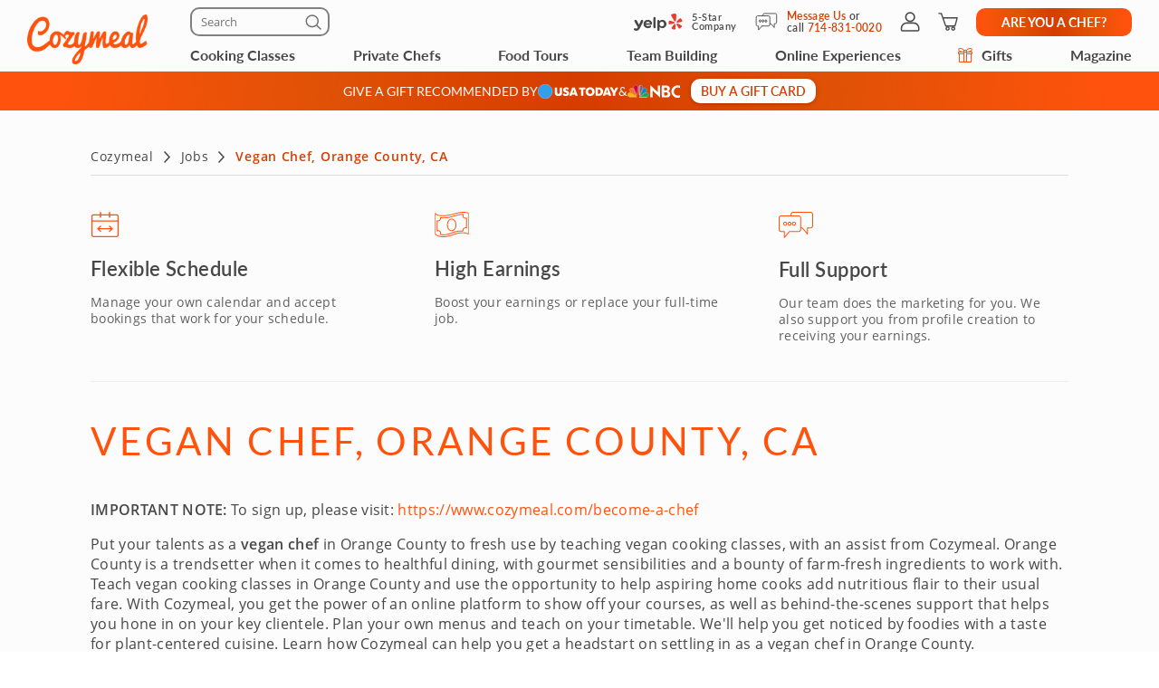

--- FILE ---
content_type: text/css
request_url: https://www.cozymeal.com/assets/css/jobs-view.min.css?v=1769442022gtv=33
body_size: 46853
content:
/*! normalize.css v3.0.2 | MIT License | git.io/normalize */audio,canvas,progress,video{display:inline-block;vertical-align:baseline}audio:not([controls]){display:none;height:0}[hidden],template{display:none}a:active,a:hover{outline:0}abbr[title]{border-bottom:1px dotted}dfn{font-style:italic}mark{background:#ff0;color:#000}small{font-size:80%}sub{bottom:-.25em}svg:not(:root){overflow:hidden}figure{margin:1em 40px}pre{overflow:auto}code,kbd,pre,samp{font-family:monospace,monospace;font-size:1em}button[disabled],html input[disabled]{cursor:default}button::-moz-focus-inner,input::-moz-focus-inner{border:0;padding:0}input[type=checkbox],input[type=radio]{box-sizing:border-box;padding:0}input[type=number]::-webkit-inner-spin-button,input[type=number]::-webkit-outer-spin-button{height:auto}input[type=search]{-webkit-appearance:textfield;box-sizing:content-box}input[type=search]::-webkit-search-cancel-button,input[type=search]::-webkit-search-decoration{-webkit-appearance:none}fieldset{border:1px solid silver;margin:0 2px;padding:.35em .625em .75em}textarea{overflow:auto}optgroup{font-weight:700}table{border-collapse:collapse;border-spacing:0}td,th{padding:0}a:focus,a:hover{color:#c03700;text-decoration:underline}a:focus{outline:thin dotted;outline:5px auto -webkit-focus-ring-color;outline-offset:-2px}figure{margin:0}.carousel-inner>.item>a>img,.carousel-inner>.item>img,.img-responsive,.thumbnail a>img,.thumbnail>img{display:block;height:auto;max-width:100%}.img-rounded{border-radius:0}.img-thumbnail{background-color:#fff;border:1px solid #ddd;border-radius:0;display:inline-block;height:auto;line-height:1.42857143;max-width:100%;padding:4px;transition:all .2s ease-in-out}.img-circle{border-radius:50%}.sr-only{clip:rect(0,0,0,0);border:0;height:1px;margin:-1px;overflow:hidden;padding:0;position:absolute;width:1px}.sr-only-focusable:active,.sr-only-focusable:focus{clip:auto;height:auto;margin:0;overflow:visible;position:static;width:auto}[role=button]{cursor:pointer}.h1 .small,.h1 small,.h2 .small,.h2 small,.h3 .small,.h3 small,.h4 .small,.h4 small,.h5 .small,.h5 small,.h6 .small,.h6 small,h1 .small,h1 small,h2 .small,h2 small,h3 .small,h3 small,h4 .small,h4 small,h5 .small,h5 small,h6 .small,h6 small{color:#999;font-weight:400;line-height:1}.h1 .small,.h1 small,.h2 .small,.h2 small,.h3 .small,.h3 small,h1 .small,h1 small,h2 .small,h2 small,h3 .small,h3 small{font-size:65%}.h4 .small,.h4 small,.h5 .small,.h5 small,.h6 .small,.h6 small,h4 .small,h4 small,h5 .small,h5 small,h6 .small,h6 small{font-size:75%}.h1,h1{font-size:48px}.h3,h3{font-size:24px}.h5,h5{font-size:14px}.h6,h6{font-size:12px}.lead{font-size:16px;font-weight:300;line-height:1.4;margin-bottom:20px}@media (min-width:768px){.lead{font-size:21px}}.small,small{font-size:85%}.mark,mark{background-color:transparent;padding:.2em}.text-right{text-align:right}.text-justify{text-align:justify}.text-nowrap{white-space:nowrap}.text-lowercase{text-transform:lowercase}.text-capitalize{text-transform:capitalize}.text-muted{color:#999}a.text-primary:hover{color:#d93f00}.text-success{color:#88c255}a.text-success:hover{color:#6fa83c}.text-info{color:#5bc0de}a.text-info:hover{color:#31b0d5}.text-warning{color:#f0ad4e}a.text-warning:hover{color:#ec971f}.text-danger{color:#d9534f}a.text-danger:hover{color:#c9302c}.bg-primary{background-color:#ff530d;color:#fff}a.bg-primary:hover{background-color:#d93f00}.bg-danger,.bg-info,.bg-success,.bg-warning,a.bg-danger:hover,a.bg-info:hover,a.bg-success:hover,a.bg-warning:hover{background-color:transparent}.page-header{border-bottom:1px solid #eee;margin:40px 0 20px;padding-bottom:9px}ol ol,ol ul,ul ol,ul ul{margin-bottom:0}.list-inline,.list-unstyled{list-style:none;padding-left:0}.list-inline{margin-left:-5px}.list-inline>li{display:inline-block;padding-left:5px;padding-right:5px}dl{margin-bottom:20px;margin-top:0}dd,dt{line-height:1.42857143}dt{font-weight:700}dd{margin-left:0}@media (min-width:991px){.dl-horizontal dt{clear:left;float:left;overflow:hidden;text-align:right;text-overflow:ellipsis;white-space:nowrap;width:160px}.dl-horizontal dd{margin-left:180px}}abbr[data-original-title],abbr[title]{border-bottom:1px dotted #999;cursor:help}.initialism{font-size:90%;text-transform:uppercase}blockquote{border-left:5px solid #eee;font-size:17.5px;margin:0 0 20px;padding:10px 20px}blockquote ol:last-child,blockquote p:last-child,blockquote ul:last-child{margin-bottom:0}blockquote .small,blockquote footer,blockquote small{color:#999;display:block;font-size:80%;line-height:1.42857143}blockquote .small:before,blockquote footer:before,blockquote small:before{content:"\2014 \00A0"}.blockquote-reverse,blockquote.pull-right{border-left:0;border-right:5px solid #eee;padding-left:0;padding-right:15px;text-align:right}.blockquote-reverse .small:before,.blockquote-reverse footer:before,.blockquote-reverse small:before,blockquote.pull-right .small:before,blockquote.pull-right footer:before,blockquote.pull-right small:before{content:""}.blockquote-reverse .small:after,.blockquote-reverse footer:after,.blockquote-reverse small:after,blockquote.pull-right .small:after,blockquote.pull-right footer:after,blockquote.pull-right small:after{content:"\00A0 \2014"}address{font-style:normal;line-height:1.42857143;margin-bottom:20px}code,kbd,pre,samp{font-family:Menlo,Monaco,Consolas,Courier New,monospace}code{background-color:#f9f2f4;color:#c7254e}code,kbd{border-radius:0;font-size:90%;padding:2px 4px}kbd{background-color:#333;box-shadow:inset 0 -1px 0 rgba(0,0,0,.25);color:#fff}kbd kbd{box-shadow:none;font-size:100%;font-weight:700;padding:0}pre{word-wrap:break-word;background-color:#f5f5f5;border:1px solid #ccc;color:#333;display:block;font-size:13px;line-height:1.42857143;margin:0 0 10px;padding:9.5px;word-break:break-all}pre,pre code{border-radius:0}pre code{background-color:transparent;color:inherit;font-size:inherit;padding:0;white-space:pre-wrap}.pre-scrollable{max-height:340px;overflow-y:scroll}.container{margin-left:auto;margin-right:auto;padding-left:15px;padding-right:15px}@media (min-width:768px){.container{width:750px}}@media (min-width:992px){.container{width:970px}}@media (min-width:1200px){.container{width:1170px}}.container-fluid{margin-left:auto;margin-right:auto;padding-left:15px;padding-right:15px}.row{margin-left:-15px;margin-right:-15px}.col-lg-1,.col-lg-10,.col-lg-11,.col-lg-12,.col-lg-2,.col-lg-3,.col-lg-4,.col-lg-5,.col-lg-6,.col-lg-7,.col-lg-8,.col-lg-9,.col-md-1,.col-md-10,.col-md-11,.col-md-12,.col-md-2,.col-md-3,.col-md-4,.col-md-5,.col-md-6,.col-md-7,.col-md-8,.col-md-9,.col-sm-1,.col-sm-10,.col-sm-11,.col-sm-12,.col-sm-2,.col-sm-3,.col-sm-4,.col-sm-5,.col-sm-6,.col-sm-7,.col-sm-8,.col-sm-9,.col-xs-1,.col-xs-10,.col-xs-11,.col-xs-12,.col-xs-2,.col-xs-3,.col-xs-4,.col-xs-5,.col-xs-6,.col-xs-7,.col-xs-8,.col-xs-9{min-height:1px;padding-left:15px;padding-right:15px;position:relative}.col-xs-1,.col-xs-10,.col-xs-11,.col-xs-12,.col-xs-2,.col-xs-3,.col-xs-4,.col-xs-5,.col-xs-6,.col-xs-7,.col-xs-8,.col-xs-9{float:left}.col-xs-12{width:100%}.col-xs-11{width:91.66666667%}.col-xs-10{width:83.33333333%}.col-xs-9{width:75%}.col-xs-8{width:66.66666667%}.col-xs-7{width:58.33333333%}.col-xs-6{width:50%}.col-xs-5{width:41.66666667%}.col-xs-4{width:33.33333333%}.col-xs-3{width:25%}.col-xs-2{width:16.66666667%}.col-xs-1{width:8.33333333%}.col-xs-pull-12{right:100%}.col-xs-pull-11{right:91.66666667%}.col-xs-pull-10{right:83.33333333%}.col-xs-pull-9{right:75%}.col-xs-pull-8{right:66.66666667%}.col-xs-pull-7{right:58.33333333%}.col-xs-pull-6{right:50%}.col-xs-pull-5{right:41.66666667%}.col-xs-pull-4{right:33.33333333%}.col-xs-pull-3{right:25%}.col-xs-pull-2{right:16.66666667%}.col-xs-pull-1{right:8.33333333%}.col-xs-pull-0{right:auto}.col-xs-push-12{left:100%}.col-xs-push-11{left:91.66666667%}.col-xs-push-10{left:83.33333333%}.col-xs-push-9{left:75%}.col-xs-push-8{left:66.66666667%}.col-xs-push-7{left:58.33333333%}.col-xs-push-6{left:50%}.col-xs-push-5{left:41.66666667%}.col-xs-push-4{left:33.33333333%}.col-xs-push-3{left:25%}.col-xs-push-2{left:16.66666667%}.col-xs-push-1{left:8.33333333%}.col-xs-push-0{left:auto}.col-xs-offset-12{margin-left:100%}.col-xs-offset-11{margin-left:91.66666667%}.col-xs-offset-10{margin-left:83.33333333%}.col-xs-offset-9{margin-left:75%}.col-xs-offset-8{margin-left:66.66666667%}.col-xs-offset-7{margin-left:58.33333333%}.col-xs-offset-6{margin-left:50%}.col-xs-offset-5{margin-left:41.66666667%}.col-xs-offset-4{margin-left:33.33333333%}.col-xs-offset-3{margin-left:25%}.col-xs-offset-2{margin-left:16.66666667%}.col-xs-offset-1{margin-left:8.33333333%}.col-xs-offset-0{margin-left:0}@media (min-width:768px){.col-sm-1,.col-sm-10,.col-sm-11,.col-sm-12,.col-sm-2,.col-sm-3,.col-sm-4,.col-sm-5,.col-sm-6,.col-sm-7,.col-sm-8,.col-sm-9{float:left}.col-sm-12{width:100%}.col-sm-11{width:91.66666667%}.col-sm-10{width:83.33333333%}.col-sm-9{width:75%}.col-sm-8{width:66.66666667%}.col-sm-7{width:58.33333333%}.col-sm-6{width:50%}.col-sm-5{width:41.66666667%}.col-sm-4{width:33.33333333%}.col-sm-3{width:25%}.col-sm-2{width:16.66666667%}.col-sm-1{width:8.33333333%}.col-sm-pull-12{right:100%}.col-sm-pull-11{right:91.66666667%}.col-sm-pull-10{right:83.33333333%}.col-sm-pull-9{right:75%}.col-sm-pull-8{right:66.66666667%}.col-sm-pull-7{right:58.33333333%}.col-sm-pull-6{right:50%}.col-sm-pull-5{right:41.66666667%}.col-sm-pull-4{right:33.33333333%}.col-sm-pull-3{right:25%}.col-sm-pull-2{right:16.66666667%}.col-sm-pull-1{right:8.33333333%}.col-sm-pull-0{right:auto}.col-sm-push-12{left:100%}.col-sm-push-11{left:91.66666667%}.col-sm-push-10{left:83.33333333%}.col-sm-push-9{left:75%}.col-sm-push-8{left:66.66666667%}.col-sm-push-7{left:58.33333333%}.col-sm-push-6{left:50%}.col-sm-push-5{left:41.66666667%}.col-sm-push-4{left:33.33333333%}.col-sm-push-3{left:25%}.col-sm-push-2{left:16.66666667%}.col-sm-push-1{left:8.33333333%}.col-sm-push-0{left:auto}.col-sm-offset-12{margin-left:100%}.col-sm-offset-11{margin-left:91.66666667%}.col-sm-offset-10{margin-left:83.33333333%}.col-sm-offset-9{margin-left:75%}.col-sm-offset-8{margin-left:66.66666667%}.col-sm-offset-7{margin-left:58.33333333%}.col-sm-offset-6{margin-left:50%}.col-sm-offset-5{margin-left:41.66666667%}.col-sm-offset-4{margin-left:33.33333333%}.col-sm-offset-3{margin-left:25%}.col-sm-offset-2{margin-left:16.66666667%}.col-sm-offset-1{margin-left:8.33333333%}.col-sm-offset-0{margin-left:0}}@media (min-width:992px){.col-md-1,.col-md-10,.col-md-11,.col-md-12,.col-md-2,.col-md-3,.col-md-4,.col-md-5,.col-md-6,.col-md-7,.col-md-8,.col-md-9{float:left}.col-md-12{width:100%}.col-md-11{width:91.66666667%}.col-md-10{width:83.33333333%}.col-md-9{width:75%}.col-md-8{width:66.66666667%}.col-md-7{width:58.33333333%}.col-md-6{width:50%}.col-md-5{width:41.66666667%}.col-md-4{width:33.33333333%}.col-md-3{width:25%}.col-md-2{width:16.66666667%}.col-md-1{width:8.33333333%}.col-md-pull-12{right:100%}.col-md-pull-11{right:91.66666667%}.col-md-pull-10{right:83.33333333%}.col-md-pull-9{right:75%}.col-md-pull-8{right:66.66666667%}.col-md-pull-7{right:58.33333333%}.col-md-pull-6{right:50%}.col-md-pull-5{right:41.66666667%}.col-md-pull-4{right:33.33333333%}.col-md-pull-3{right:25%}.col-md-pull-2{right:16.66666667%}.col-md-pull-1{right:8.33333333%}.col-md-pull-0{right:auto}.col-md-push-12{left:100%}.col-md-push-11{left:91.66666667%}.col-md-push-10{left:83.33333333%}.col-md-push-9{left:75%}.col-md-push-8{left:66.66666667%}.col-md-push-7{left:58.33333333%}.col-md-push-6{left:50%}.col-md-push-5{left:41.66666667%}.col-md-push-4{left:33.33333333%}.col-md-push-3{left:25%}.col-md-push-2{left:16.66666667%}.col-md-push-1{left:8.33333333%}.col-md-push-0{left:auto}.col-md-offset-12{margin-left:100%}.col-md-offset-11{margin-left:91.66666667%}.col-md-offset-10{margin-left:83.33333333%}.col-md-offset-9{margin-left:75%}.col-md-offset-8{margin-left:66.66666667%}.col-md-offset-7{margin-left:58.33333333%}.col-md-offset-6{margin-left:50%}.col-md-offset-5{margin-left:41.66666667%}.col-md-offset-4{margin-left:33.33333333%}.col-md-offset-3{margin-left:25%}.col-md-offset-2{margin-left:16.66666667%}.col-md-offset-1{margin-left:8.33333333%}.col-md-offset-0{margin-left:0}}@media (min-width:1200px){.col-lg-1,.col-lg-10,.col-lg-11,.col-lg-12,.col-lg-2,.col-lg-3,.col-lg-4,.col-lg-5,.col-lg-6,.col-lg-7,.col-lg-8,.col-lg-9{float:left}.col-lg-12{width:100%}.col-lg-11{width:91.66666667%}.col-lg-10{width:83.33333333%}.col-lg-9{width:75%}.col-lg-8{width:66.66666667%}.col-lg-7{width:58.33333333%}.col-lg-6{width:50%}.col-lg-5{width:41.66666667%}.col-lg-4{width:33.33333333%}.col-lg-3{width:25%}.col-lg-2{width:16.66666667%}.col-lg-1{width:8.33333333%}.col-lg-pull-12{right:100%}.col-lg-pull-11{right:91.66666667%}.col-lg-pull-10{right:83.33333333%}.col-lg-pull-9{right:75%}.col-lg-pull-8{right:66.66666667%}.col-lg-pull-7{right:58.33333333%}.col-lg-pull-6{right:50%}.col-lg-pull-5{right:41.66666667%}.col-lg-pull-4{right:33.33333333%}.col-lg-pull-3{right:25%}.col-lg-pull-2{right:16.66666667%}.col-lg-pull-1{right:8.33333333%}.col-lg-pull-0{right:auto}.col-lg-push-12{left:100%}.col-lg-push-11{left:91.66666667%}.col-lg-push-10{left:83.33333333%}.col-lg-push-9{left:75%}.col-lg-push-8{left:66.66666667%}.col-lg-push-7{left:58.33333333%}.col-lg-push-6{left:50%}.col-lg-push-5{left:41.66666667%}.col-lg-push-4{left:33.33333333%}.col-lg-push-3{left:25%}.col-lg-push-2{left:16.66666667%}.col-lg-push-1{left:8.33333333%}.col-lg-push-0{left:auto}.col-lg-offset-12{margin-left:100%}.col-lg-offset-11{margin-left:91.66666667%}.col-lg-offset-10{margin-left:83.33333333%}.col-lg-offset-9{margin-left:75%}.col-lg-offset-8{margin-left:66.66666667%}.col-lg-offset-7{margin-left:58.33333333%}.col-lg-offset-6{margin-left:50%}.col-lg-offset-5{margin-left:41.66666667%}.col-lg-offset-4{margin-left:33.33333333%}.col-lg-offset-3{margin-left:25%}.col-lg-offset-2{margin-left:16.66666667%}.col-lg-offset-1{margin-left:8.33333333%}.col-lg-offset-0{margin-left:0}}table{background-color:transparent}caption{color:#999;padding-bottom:8px;padding-top:8px}caption,th{text-align:left}.table{margin-bottom:20px;max-width:100%;width:100%}.table>tbody>tr>td,.table>tbody>tr>th,.table>tfoot>tr>td,.table>tfoot>tr>th,.table>thead>tr>td,.table>thead>tr>th{border-top:1px solid #ddd;line-height:1.42857143;padding:8px;vertical-align:top}.table>thead>tr>th{border-bottom:2px solid #ddd;vertical-align:bottom}.table>caption+thead>tr:first-child>td,.table>caption+thead>tr:first-child>th,.table>colgroup+thead>tr:first-child>td,.table>colgroup+thead>tr:first-child>th,.table>thead:first-child>tr:first-child>td,.table>thead:first-child>tr:first-child>th{border-top:0}.table>tbody+tbody{border-top:2px solid #ddd}.table .table{background-color:#fff}.table-condensed>tbody>tr>td,.table-condensed>tbody>tr>th,.table-condensed>tfoot>tr>td,.table-condensed>tfoot>tr>th,.table-condensed>thead>tr>td,.table-condensed>thead>tr>th{padding:5px}.table-bordered,.table-bordered>tbody>tr>td,.table-bordered>tbody>tr>th,.table-bordered>tfoot>tr>td,.table-bordered>tfoot>tr>th,.table-bordered>thead>tr>td,.table-bordered>thead>tr>th{border:1px solid #ddd}.table-bordered>thead>tr>td,.table-bordered>thead>tr>th{border-bottom-width:2px}.table-striped>tbody>tr:nth-of-type(odd){background-color:#f9f9f9}.table-hover>tbody>tr:hover{background-color:#f5f5f5}table col[class*=col-]{display:table-column;float:none;position:static}table td[class*=col-],table th[class*=col-]{display:table-cell;float:none;position:static}.table>tbody>tr.active>td,.table>tbody>tr.active>th,.table>tbody>tr>td.active,.table>tbody>tr>th.active,.table>tfoot>tr.active>td,.table>tfoot>tr.active>th,.table>tfoot>tr>td.active,.table>tfoot>tr>th.active,.table>thead>tr.active>td,.table>thead>tr.active>th,.table>thead>tr>td.active,.table>thead>tr>th.active{background-color:#f5f5f5}.table-hover>tbody>tr.active:hover>td,.table-hover>tbody>tr.active:hover>th,.table-hover>tbody>tr:hover>.active,.table-hover>tbody>tr>td.active:hover,.table-hover>tbody>tr>th.active:hover{background-color:#e8e8e8}.table>tbody>tr.success>td,.table>tbody>tr.success>th,.table>tbody>tr>td.success,.table>tbody>tr>th.success,.table>tfoot>tr.success>td,.table>tfoot>tr.success>th,.table>tfoot>tr>td.success,.table>tfoot>tr>th.success,.table>thead>tr.success>td,.table>thead>tr.success>th,.table>thead>tr>td.success,.table>thead>tr>th.success{background-color:#d7eac6}.table-hover>tbody>tr.success:hover>td,.table-hover>tbody>tr.success:hover>th,.table-hover>tbody>tr:hover>.success,.table-hover>tbody>tr>td.success:hover,.table-hover>tbody>tr>th.success:hover{background-color:#cae4b3}.table>tbody>tr.info>td,.table>tbody>tr.info>th,.table>tbody>tr>td.info,.table>tbody>tr>th.info,.table>tfoot>tr.info>td,.table>tfoot>tr.info>th,.table>tfoot>tr>td.info,.table>tfoot>tr>th.info,.table>thead>tr.info>td,.table>thead>tr.info>th,.table>thead>tr>td.info,.table>thead>tr>th.info{background-color:#daf1f8}.table-hover>tbody>tr.info:hover>td,.table-hover>tbody>tr.info:hover>th,.table-hover>tbody>tr:hover>.info,.table-hover>tbody>tr>td.info:hover,.table-hover>tbody>tr>th.info:hover{background-color:#c5e9f3}.table>tbody>tr.warning>td,.table>tbody>tr.warning>th,.table>tbody>tr>td.warning,.table>tbody>tr>th.warning,.table>tfoot>tr.warning>td,.table>tfoot>tr.warning>th,.table>tfoot>tr>td.warning,.table>tfoot>tr>th.warning,.table>thead>tr.warning>td,.table>thead>tr.warning>th,.table>thead>tr>td.warning,.table>thead>tr>th.warning{background-color:#fceedb}.table-hover>tbody>tr.warning:hover>td,.table-hover>tbody>tr.warning:hover>th,.table-hover>tbody>tr:hover>.warning,.table-hover>tbody>tr>td.warning:hover,.table-hover>tbody>tr>th.warning:hover{background-color:#fae3c4}.table>tbody>tr.danger>td,.table>tbody>tr.danger>th,.table>tbody>tr>td.danger,.table>tbody>tr>th.danger,.table>tfoot>tr.danger>td,.table>tfoot>tr.danger>th,.table>tfoot>tr>td.danger,.table>tfoot>tr>th.danger,.table>thead>tr.danger>td,.table>thead>tr.danger>th,.table>thead>tr>td.danger,.table>thead>tr>th.danger{background-color:#f4cecd}.table-hover>tbody>tr.danger:hover>td,.table-hover>tbody>tr.danger:hover>th,.table-hover>tbody>tr:hover>.danger,.table-hover>tbody>tr>td.danger:hover,.table-hover>tbody>tr>th.danger:hover{background-color:#f0b9b8}.table-responsive{min-height:.01%;overflow-x:auto}@media screen and (max-width:767px){.table-responsive{-ms-overflow-style:-ms-autohiding-scrollbar;border:1px solid #ddd;margin-bottom:15px;overflow-y:hidden;width:100%}.table-responsive>.table{margin-bottom:0}.table-responsive>.table>tbody>tr>td,.table-responsive>.table>tbody>tr>th,.table-responsive>.table>tfoot>tr>td,.table-responsive>.table>tfoot>tr>th,.table-responsive>.table>thead>tr>td,.table-responsive>.table>thead>tr>th{white-space:nowrap}.table-responsive>.table-bordered{border:0}.table-responsive>.table-bordered>tbody>tr>td:first-child,.table-responsive>.table-bordered>tbody>tr>th:first-child,.table-responsive>.table-bordered>tfoot>tr>td:first-child,.table-responsive>.table-bordered>tfoot>tr>th:first-child,.table-responsive>.table-bordered>thead>tr>td:first-child,.table-responsive>.table-bordered>thead>tr>th:first-child{border-left:0}.table-responsive>.table-bordered>tbody>tr>td:last-child,.table-responsive>.table-bordered>tbody>tr>th:last-child,.table-responsive>.table-bordered>tfoot>tr>td:last-child,.table-responsive>.table-bordered>tfoot>tr>th:last-child,.table-responsive>.table-bordered>thead>tr>td:last-child,.table-responsive>.table-bordered>thead>tr>th:last-child{border-right:0}.table-responsive>.table-bordered>tbody>tr:last-child>td,.table-responsive>.table-bordered>tbody>tr:last-child>th,.table-responsive>.table-bordered>tfoot>tr:last-child>td,.table-responsive>.table-bordered>tfoot>tr:last-child>th{border-bottom:0}}fieldset{margin:0;min-width:0}fieldset,legend{border:0;padding:0}legend{border-bottom:1px solid #e5e5e5;color:#333;display:block;font-size:21px;line-height:inherit;margin-bottom:20px;width:100%}label{display:inline-block;font-weight:700;margin-bottom:5px;max-width:100%}input[type=search]{box-sizing:border-box}input[type=checkbox],input[type=radio]{line-height:normal;margin:4px 0 0}input[type=file]{display:block}select[multiple],select[size]{height:auto}input[type=checkbox]:focus,input[type=file]:focus,input[type=radio]:focus{outline:thin dotted;outline:5px auto -webkit-focus-ring-color;outline-offset:-2px}output{padding-top:7px}.form-control,output{color:#555;display:block;font-size:14px;line-height:1.42857143}.form-control{background-color:#fff;background-image:none;border:1px solid #ccc;border-radius:0;box-shadow:inset 0 1px 1px rgba(0,0,0,.075);height:34px;padding:6px 12px;transition:border-color .15s ease-in-out,box-shadow .15s ease-in-out;width:100%}.form-control:focus{border-color:#66afe9;box-shadow:inset 0 1px 1px rgba(0,0,0,.075),0 0 8px rgba(102,175,233,.6);outline:0}.form-control::-moz-placeholder{color:#999;opacity:1}.form-control:-ms-input-placeholder{color:#999}.form-control::-webkit-input-placeholder{color:#999}.form-control[disabled],.form-control[readonly],fieldset[disabled] .form-control{background-color:#eee;opacity:1}.form-control[disabled],fieldset[disabled] .form-control{cursor:not-allowed}textarea.form-control{height:auto}input[type=search]{-webkit-appearance:none}@media screen and (-webkit-min-device-pixel-ratio:0){input[type=date],input[type=datetime-local],input[type=month],input[type=time]{line-height:34px}.input-group-sm input[type=date],.input-group-sm input[type=datetime-local],.input-group-sm input[type=month],.input-group-sm input[type=time],input[type=date].input-sm,input[type=datetime-local].input-sm,input[type=month].input-sm,input[type=time].input-sm{line-height:30px}.input-group-lg input[type=date],.input-group-lg input[type=datetime-local],.input-group-lg input[type=month],.input-group-lg input[type=time],input[type=date].input-lg,input[type=datetime-local].input-lg,input[type=month].input-lg,input[type=time].input-lg{line-height:46px}}.form-group{margin-bottom:15px}.checkbox,.radio{display:block;margin-bottom:10px;margin-top:10px;position:relative}.checkbox label,.radio label{cursor:pointer;font-weight:400;margin-bottom:0;min-height:20px;padding-left:20px}.checkbox input[type=checkbox],.checkbox-inline input[type=checkbox],.radio input[type=radio],.radio-inline input[type=radio]{margin-left:-20px;position:absolute}.checkbox+.checkbox,.radio+.radio{margin-top:-5px}.checkbox-inline,.radio-inline{cursor:pointer;display:inline-block;font-weight:400;margin-bottom:0;padding-left:20px;position:relative;vertical-align:middle}.checkbox-inline+.checkbox-inline,.radio-inline+.radio-inline{margin-left:10px;margin-top:0}.checkbox-inline.disabled,.checkbox.disabled label,.radio-inline.disabled,.radio.disabled label,fieldset[disabled] .checkbox label,fieldset[disabled] .checkbox-inline,fieldset[disabled] .radio label,fieldset[disabled] .radio-inline,fieldset[disabled] input[type=checkbox],fieldset[disabled] input[type=radio],input[type=checkbox].disabled,input[type=checkbox][disabled],input[type=radio].disabled,input[type=radio][disabled]{cursor:not-allowed}.form-control-static{margin-bottom:0;min-height:34px;padding-bottom:7px;padding-top:7px}.form-control-static.input-lg,.form-control-static.input-sm{padding-left:0;padding-right:0}.input-sm{border-radius:0;font-size:12px;height:30px;line-height:1.5;padding:5px 10px}select.input-sm{height:30px;line-height:30px}select[multiple].input-sm,textarea.input-sm{height:auto}.form-group-sm .form-control{border-radius:0;font-size:12px;height:30px;line-height:1.5;padding:5px 10px}select.form-group-sm .form-control{height:30px;line-height:30px}select[multiple].form-group-sm .form-control,textarea.form-group-sm .form-control{height:auto}.form-group-sm .form-control-static{font-size:12px;height:30px;line-height:1.5;min-height:32px;padding:5px 10px}.input-lg{border-radius:0;font-size:18px;height:46px;line-height:1.3333333;padding:10px 16px}select.input-lg{height:46px;line-height:46px}select[multiple].input-lg,textarea.input-lg{height:auto}.form-group-lg .form-control{border-radius:0;font-size:18px;height:46px;line-height:1.3333333;padding:10px 16px}select.form-group-lg .form-control{height:46px;line-height:46px}select[multiple].form-group-lg .form-control,textarea.form-group-lg .form-control{height:auto}.form-group-lg .form-control-static{font-size:18px;height:46px;line-height:1.3333333;min-height:38px;padding:10px 16px}.has-feedback{position:relative}.has-feedback .form-control{padding-right:42.5px}.form-control-feedback{display:block;height:34px;line-height:34px;pointer-events:none;position:absolute;right:0;text-align:center;top:0;width:34px;z-index:2}.input-lg+.form-control-feedback{height:46px;line-height:46px;width:46px}.input-sm+.form-control-feedback{height:30px;line-height:30px;width:30px}.has-success .checkbox,.has-success .checkbox-inline,.has-success .control-label,.has-success .help-block,.has-success .radio,.has-success .radio-inline,.has-success.checkbox label,.has-success.checkbox-inline label,.has-success.radio label,.has-success.radio-inline label{color:#88c255}.has-success .form-control{border-color:#88c255;box-shadow:inset 0 1px 1px rgba(0,0,0,.075)}.has-success .form-control:focus{border-color:#6fa83c;box-shadow:inset 0 1px 1px rgba(0,0,0,.075),0 0 6px #bddda0}.has-success .input-group-addon{background-color:transparent;border-color:#88c255;color:#88c255}.has-success .form-control-feedback{color:#88c255}.has-warning .checkbox,.has-warning .checkbox-inline,.has-warning .control-label,.has-warning .help-block,.has-warning .radio,.has-warning .radio-inline,.has-warning.checkbox label,.has-warning.checkbox-inline label,.has-warning.radio label,.has-warning.radio-inline label{color:#f0ad4e}.has-warning .form-control{border-color:#f0ad4e;box-shadow:inset 0 1px 1px rgba(0,0,0,.075)}.has-warning .form-control:focus{border-color:#ec971f;box-shadow:inset 0 1px 1px rgba(0,0,0,.075),0 0 6px #f8d9ac}.has-warning .input-group-addon{background-color:transparent;border-color:#f0ad4e;color:#f0ad4e}.has-warning .form-control-feedback{color:#f0ad4e}.has-error .checkbox,.has-error .checkbox-inline,.has-error .control-label,.has-error .help-block,.has-error .radio,.has-error .radio-inline,.has-error.checkbox label,.has-error.checkbox-inline label,.has-error.radio label,.has-error.radio-inline label{color:#d9534f}.has-error .form-control{border-color:#d9534f;box-shadow:inset 0 1px 1px rgba(0,0,0,.075)}.has-error .form-control:focus{border-color:#c9302c;box-shadow:inset 0 1px 1px rgba(0,0,0,.075),0 0 6px #eba5a3}.has-error .input-group-addon{background-color:transparent;border-color:#d9534f;color:#d9534f}.has-error .form-control-feedback{color:#d9534f}.has-feedback label~.form-control-feedback{top:25px}.has-feedback label.sr-only~.form-control-feedback{top:0}.help-block{color:#737373;display:block;margin-bottom:10px;margin-top:5px}@media (min-width:768px){.form-inline .form-group{display:inline-block;margin-bottom:0;vertical-align:middle}.form-inline .form-control{display:inline-block;vertical-align:middle;width:auto}.form-inline .form-control-static{display:inline-block}.form-inline .input-group{display:inline-table;vertical-align:middle}.form-inline .input-group .form-control,.form-inline .input-group .input-group-addon,.form-inline .input-group .input-group-btn{width:auto}.form-inline .input-group>.form-control{width:100%}.form-inline .control-label{margin-bottom:0;vertical-align:middle}.form-inline .checkbox,.form-inline .radio{display:inline-block;margin-bottom:0;margin-top:0;vertical-align:middle}.form-inline .checkbox label,.form-inline .radio label{padding-left:0}.form-inline .checkbox input[type=checkbox],.form-inline .radio input[type=radio]{margin-left:0;position:relative}.form-inline .has-feedback .form-control-feedback{top:0}}.form-horizontal .checkbox,.form-horizontal .checkbox-inline,.form-horizontal .radio,.form-horizontal .radio-inline{margin-bottom:0;margin-top:0;padding-top:7px}.form-horizontal .checkbox,.form-horizontal .radio{min-height:27px}.form-horizontal .form-group{margin-left:-15px;margin-right:-15px}@media (min-width:768px){.form-horizontal .control-label{margin-bottom:0;padding-top:7px;text-align:right}}.form-horizontal .has-feedback .form-control-feedback{right:15px}@media (min-width:768px){.form-horizontal .form-group-lg .control-label{padding-top:14.333333px}.form-horizontal .form-group-sm .control-label{padding-top:6px}}.btn.active.focus,.btn.active:focus,.btn.focus,.btn:active.focus,.btn:active:focus,.btn:focus{outline:thin dotted;outline:5px auto -webkit-focus-ring-color;outline-offset:-2px}.btn.focus,.btn:focus,.btn:hover{color:#333;text-decoration:none}.btn.active,.btn:active{background-image:none;box-shadow:inset 0 3px 5px rgba(0,0,0,.125);outline:0}.btn.disabled,.btn[disabled],fieldset[disabled] .btn{box-shadow:none;cursor:not-allowed;opacity:.65;pointer-events:none}.btn-default{background-color:#fff;border-color:#ccc;color:#333}.btn-default.active,.btn-default.focus,.btn-default:active,.btn-default:focus,.btn-default:hover,.open>.dropdown-toggle.btn-default{background-color:#e6e6e6;border-color:#adadad;color:#333}.btn-default.active,.btn-default:active,.open>.dropdown-toggle.btn-default{background-image:none}.btn-default.disabled,.btn-default.disabled.active,.btn-default.disabled.focus,.btn-default.disabled:active,.btn-default.disabled:focus,.btn-default.disabled:hover,.btn-default[disabled],.btn-default[disabled].active,.btn-default[disabled].focus,.btn-default[disabled]:active,.btn-default[disabled]:focus,.btn-default[disabled]:hover,fieldset[disabled] .btn-default,fieldset[disabled] .btn-default.active,fieldset[disabled] .btn-default.focus,fieldset[disabled] .btn-default:active,fieldset[disabled] .btn-default:focus,fieldset[disabled] .btn-default:hover{background-color:#fff;border-color:#ccc}.btn-default .badge{background-color:#333;color:#fff}.btn-primary{background-color:#ff530d;border-color:#f34600;color:#fff}.btn-primary.active,.btn-primary.focus,.btn-primary:active,.btn-primary:focus,.btn-primary:hover,.open>.dropdown-toggle.btn-primary{background-color:#d93f00;border-color:#b53400;color:#fff}.btn-primary.active,.btn-primary:active,.open>.dropdown-toggle.btn-primary{background-image:none}.btn-primary.disabled,.btn-primary.disabled.active,.btn-primary.disabled.focus,.btn-primary.disabled:active,.btn-primary.disabled:focus,.btn-primary.disabled:hover,.btn-primary[disabled],.btn-primary[disabled].active,.btn-primary[disabled].focus,.btn-primary[disabled]:active,.btn-primary[disabled]:focus,.btn-primary[disabled]:hover,fieldset[disabled] .btn-primary,fieldset[disabled] .btn-primary.active,fieldset[disabled] .btn-primary.focus,fieldset[disabled] .btn-primary:active,fieldset[disabled] .btn-primary:focus,fieldset[disabled] .btn-primary:hover{background-color:#ff530d;border-color:#f34600}.btn-primary .badge{background-color:#fff;color:#ff530d}.btn-success{background-color:#5cb85c;border-color:#4cae4c;color:#fff}.btn-success.active,.btn-success.focus,.btn-success:active,.btn-success:focus,.btn-success:hover,.open>.dropdown-toggle.btn-success{background-color:#449d44;border-color:#398439;color:#fff}.btn-success.active,.btn-success:active,.open>.dropdown-toggle.btn-success{background-image:none}.btn-success.disabled,.btn-success.disabled.active,.btn-success.disabled.focus,.btn-success.disabled:active,.btn-success.disabled:focus,.btn-success.disabled:hover,.btn-success[disabled],.btn-success[disabled].active,.btn-success[disabled].focus,.btn-success[disabled]:active,.btn-success[disabled]:focus,.btn-success[disabled]:hover,fieldset[disabled] .btn-success,fieldset[disabled] .btn-success.active,fieldset[disabled] .btn-success.focus,fieldset[disabled] .btn-success:active,fieldset[disabled] .btn-success:focus,fieldset[disabled] .btn-success:hover{background-color:#5cb85c;border-color:#4cae4c}.btn-success .badge{background-color:#fff;color:#5cb85c}.btn-info{background-color:#5bc0de;border-color:#46b8da;color:#fff}.btn-info.active,.btn-info.focus,.btn-info:active,.btn-info:focus,.btn-info:hover,.open>.dropdown-toggle.btn-info{background-color:#31b0d5;border-color:#269abc;color:#fff}.btn-info.active,.btn-info:active,.open>.dropdown-toggle.btn-info{background-image:none}.btn-info.disabled,.btn-info.disabled.active,.btn-info.disabled.focus,.btn-info.disabled:active,.btn-info.disabled:focus,.btn-info.disabled:hover,.btn-info[disabled],.btn-info[disabled].active,.btn-info[disabled].focus,.btn-info[disabled]:active,.btn-info[disabled]:focus,.btn-info[disabled]:hover,fieldset[disabled] .btn-info,fieldset[disabled] .btn-info.active,fieldset[disabled] .btn-info.focus,fieldset[disabled] .btn-info:active,fieldset[disabled] .btn-info:focus,fieldset[disabled] .btn-info:hover{background-color:#5bc0de;border-color:#46b8da}.btn-info .badge{background-color:#fff;color:#5bc0de}.btn-warning{background-color:#f0ad4e;border-color:#eea236;color:#fff}.btn-warning.active,.btn-warning.focus,.btn-warning:active,.btn-warning:focus,.btn-warning:hover,.open>.dropdown-toggle.btn-warning{background-color:#ec971f;border-color:#d58512;color:#fff}.btn-warning.active,.btn-warning:active,.open>.dropdown-toggle.btn-warning{background-image:none}.btn-warning.disabled,.btn-warning.disabled.active,.btn-warning.disabled.focus,.btn-warning.disabled:active,.btn-warning.disabled:focus,.btn-warning.disabled:hover,.btn-warning[disabled],.btn-warning[disabled].active,.btn-warning[disabled].focus,.btn-warning[disabled]:active,.btn-warning[disabled]:focus,.btn-warning[disabled]:hover,fieldset[disabled] .btn-warning,fieldset[disabled] .btn-warning.active,fieldset[disabled] .btn-warning.focus,fieldset[disabled] .btn-warning:active,fieldset[disabled] .btn-warning:focus,fieldset[disabled] .btn-warning:hover{background-color:#f0ad4e;border-color:#eea236}.btn-warning .badge{background-color:#fff;color:#f0ad4e}.btn-danger{background-color:#d9534f;border-color:#d43f3a;color:#fff}.btn-danger.active,.btn-danger.focus,.btn-danger:active,.btn-danger:focus,.btn-danger:hover,.open>.dropdown-toggle.btn-danger{background-color:#c9302c;border-color:#ac2925;color:#fff}.btn-danger.active,.btn-danger:active,.open>.dropdown-toggle.btn-danger{background-image:none}.btn-danger.disabled,.btn-danger.disabled.active,.btn-danger.disabled.focus,.btn-danger.disabled:active,.btn-danger.disabled:focus,.btn-danger.disabled:hover,.btn-danger[disabled],.btn-danger[disabled].active,.btn-danger[disabled].focus,.btn-danger[disabled]:active,.btn-danger[disabled]:focus,.btn-danger[disabled]:hover,fieldset[disabled] .btn-danger,fieldset[disabled] .btn-danger.active,fieldset[disabled] .btn-danger.focus,fieldset[disabled] .btn-danger:active,fieldset[disabled] .btn-danger:focus,fieldset[disabled] .btn-danger:hover{background-color:#d9534f;border-color:#d43f3a}.btn-danger .badge{background-color:#fff;color:#d9534f}.btn-link{border-radius:0;color:#ff530d;font-weight:400}.btn-link,.btn-link.active,.btn-link:active,.btn-link[disabled],fieldset[disabled] .btn-link{background-color:transparent;box-shadow:none}.btn-link,.btn-link:active,.btn-link:focus,.btn-link:hover{border-color:transparent}.btn-link:focus,.btn-link:hover{background-color:transparent;color:#c03700;text-decoration:underline}.btn-link[disabled]:focus,.btn-link[disabled]:hover,fieldset[disabled] .btn-link:focus,fieldset[disabled] .btn-link:hover{color:#999;text-decoration:none}.btn-group-lg>.btn,.btn-lg{border-radius:0;font-size:18px;line-height:1.3333333;padding:10px 16px}.btn-group-sm>.btn,.btn-sm{border-radius:0;font-size:12px;line-height:1.5;padding:5px 10px}.btn-group-xs>.btn,.btn-xs{border-radius:0;font-size:12px;line-height:1.5;padding:1px 5px}.btn-block+.btn-block{margin-top:5px}input[type=button].btn-block,input[type=reset].btn-block,input[type=submit].btn-block{width:100%}.collapse{display:none}.collapse.in{display:block}tr.collapse.in{display:table-row}tbody.collapse.in{display:table-row-group}.collapsing{height:0;overflow:hidden;position:relative;transition-duration:.35s;transition-property:height,visibility;transition-timing-function:ease}.caret{border-left:4px solid transparent;border-right:4px solid transparent;border-top:4px dashed;display:inline-block;height:0;margin-left:2px;vertical-align:middle;width:0}.dropdown,.dropup{position:relative}.dropdown-toggle:focus{outline:0}.dropdown-menu{background-clip:padding-box;background-color:#fff;border:1px solid #eee;border-radius:0;box-shadow:0 6px 12px rgba(0,0,0,.175);display:none;float:left;font-size:14px;left:0;list-style:none;margin:2px 0 0;min-width:160px;padding:5px 0;position:absolute;text-align:left;top:100%;z-index:1000}.dropdown-menu.pull-right{left:auto;right:0}.dropdown-menu .divider{background-color:#e5e5e5;height:1px;margin:9px 0;overflow:hidden}.dropdown-menu>li>a{clear:both;color:#333;display:block;font-weight:400;line-height:1.42857143;padding:3px 20px;white-space:nowrap}.dropdown-menu>li>a:focus,.dropdown-menu>li>a:hover{background-color:transparent;color:#ff530d;text-decoration:none}.dropdown-menu>.active>a,.dropdown-menu>.active>a:focus,.dropdown-menu>.active>a:hover{background-color:#ff530d;color:#fff;outline:0;text-decoration:none}.dropdown-menu>.disabled>a,.dropdown-menu>.disabled>a:focus,.dropdown-menu>.disabled>a:hover{color:#999}.dropdown-menu>.disabled>a:focus,.dropdown-menu>.disabled>a:hover{background-color:transparent;background-image:none;cursor:not-allowed;text-decoration:none}.open>.dropdown-menu{display:block}.open>a{outline:0}.dropdown-menu-right{left:auto;right:0}.dropdown-menu-left{left:0;right:auto}.dropdown-header{color:#999;display:block;font-size:12px;line-height:1.42857143;padding:3px 20px;white-space:nowrap}.dropdown-backdrop{bottom:0;left:0;position:fixed;right:0;top:0;z-index:990}.pull-right>.dropdown-menu{left:auto;right:0}.dropup .caret,.navbar-fixed-bottom .dropdown .caret{border-bottom:4px solid;border-top:0;content:""}.dropup .dropdown-menu,.navbar-fixed-bottom .dropdown .dropdown-menu{bottom:100%;margin-bottom:2px;top:auto}@media (min-width:991px){.navbar-right .dropdown-menu{left:auto;right:0}.navbar-right .dropdown-menu-left{left:0;right:auto}}.btn-group,.btn-group-vertical{display:inline-block;position:relative;vertical-align:middle}.btn-group-vertical>.btn,.btn-group>.btn{float:left;position:relative}.btn-group-vertical>.btn.active,.btn-group-vertical>.btn:active,.btn-group-vertical>.btn:focus,.btn-group-vertical>.btn:hover,.btn-group>.btn.active,.btn-group>.btn:active,.btn-group>.btn:focus,.btn-group>.btn:hover{z-index:2}.btn-group .btn+.btn,.btn-group .btn+.btn-group,.btn-group .btn-group+.btn,.btn-group .btn-group+.btn-group{margin-left:-1px}.btn-toolbar{margin-left:-5px}.btn-toolbar .btn-group,.btn-toolbar .input-group{float:left}.btn-toolbar>.btn,.btn-toolbar>.btn-group,.btn-toolbar>.input-group{margin-left:5px}.btn-group>.btn:not(:first-child):not(:last-child):not(.dropdown-toggle){border-radius:0}.btn-group>.btn:first-child{margin-left:0}.btn-group>.btn:first-child:not(:last-child):not(.dropdown-toggle){border-bottom-right-radius:0;border-top-right-radius:0}.btn-group>.btn:last-child:not(:first-child),.btn-group>.dropdown-toggle:not(:first-child){border-bottom-left-radius:0;border-top-left-radius:0}.btn-group>.btn-group{float:left}.btn-group>.btn-group:not(:first-child):not(:last-child)>.btn{border-radius:0}.btn-group>.btn-group:first-child:not(:last-child)>.btn:last-child,.btn-group>.btn-group:first-child:not(:last-child)>.dropdown-toggle{border-bottom-right-radius:0;border-top-right-radius:0}.btn-group>.btn-group:last-child:not(:first-child)>.btn:first-child{border-bottom-left-radius:0;border-top-left-radius:0}.btn-group .dropdown-toggle:active,.btn-group.open .dropdown-toggle{outline:0}.btn-group>.btn+.dropdown-toggle{padding-left:8px;padding-right:8px}.btn-group>.btn-lg+.dropdown-toggle{padding-left:12px;padding-right:12px}.btn-group.open .dropdown-toggle{box-shadow:inset 0 3px 5px rgba(0,0,0,.125)}.btn-group.open .dropdown-toggle.btn-link{box-shadow:none}.btn .caret{margin-left:0}.btn-lg .caret{border-width:5px 5px 0}.dropup .btn-lg .caret{border-width:0 5px 5px}.btn-group-vertical>.btn,.btn-group-vertical>.btn-group,.btn-group-vertical>.btn-group>.btn{display:block;float:none;max-width:100%;width:100%}.btn-group-vertical>.btn-group>.btn{float:none}.btn-group-vertical>.btn+.btn,.btn-group-vertical>.btn+.btn-group,.btn-group-vertical>.btn-group+.btn,.btn-group-vertical>.btn-group+.btn-group{margin-left:0;margin-top:-1px}.btn-group-vertical>.btn:not(:first-child):not(:last-child){border-radius:0}.btn-group-vertical>.btn:first-child:not(:last-child){border-bottom-left-radius:0;border-bottom-right-radius:0;border-top-right-radius:0}.btn-group-vertical>.btn:last-child:not(:first-child){border-bottom-left-radius:0;border-top-left-radius:0;border-top-right-radius:0}.btn-group-vertical>.btn-group:not(:first-child):not(:last-child)>.btn{border-radius:0}.btn-group-vertical>.btn-group:first-child:not(:last-child)>.btn:last-child,.btn-group-vertical>.btn-group:first-child:not(:last-child)>.dropdown-toggle{border-bottom-left-radius:0;border-bottom-right-radius:0}.btn-group-vertical>.btn-group:last-child:not(:first-child)>.btn:first-child{border-top-left-radius:0;border-top-right-radius:0}.btn-group-justified{border-collapse:separate;display:table;table-layout:fixed;width:100%}.btn-group-justified>.btn,.btn-group-justified>.btn-group{display:table-cell;float:none;width:1%}.btn-group-justified>.btn-group .btn{width:100%}.btn-group-justified>.btn-group .dropdown-menu{left:auto}[data-toggle=buttons]>.btn input[type=checkbox],[data-toggle=buttons]>.btn input[type=radio],[data-toggle=buttons]>.btn-group>.btn input[type=checkbox],[data-toggle=buttons]>.btn-group>.btn input[type=radio]{clip:rect(0,0,0,0);pointer-events:none;position:absolute}.input-group{border-collapse:separate;display:table;position:relative}.input-group[class*=col-]{float:none;padding-left:0;padding-right:0}.input-group .form-control{float:left;margin-bottom:0;position:relative;width:100%;z-index:2}.input-group-lg>.form-control,.input-group-lg>.input-group-addon,.input-group-lg>.input-group-btn>.btn{border-radius:0;font-size:18px;height:46px;line-height:1.3333333;padding:10px 16px}select.input-group-lg>.form-control,select.input-group-lg>.input-group-addon,select.input-group-lg>.input-group-btn>.btn{height:46px;line-height:46px}select[multiple].input-group-lg>.form-control,select[multiple].input-group-lg>.input-group-addon,select[multiple].input-group-lg>.input-group-btn>.btn,textarea.input-group-lg>.form-control,textarea.input-group-lg>.input-group-addon,textarea.input-group-lg>.input-group-btn>.btn{height:auto}.input-group-sm>.form-control,.input-group-sm>.input-group-addon,.input-group-sm>.input-group-btn>.btn{border-radius:0;font-size:12px;height:30px;line-height:1.5;padding:5px 10px}select.input-group-sm>.form-control,select.input-group-sm>.input-group-addon,select.input-group-sm>.input-group-btn>.btn{height:30px;line-height:30px}select[multiple].input-group-sm>.form-control,select[multiple].input-group-sm>.input-group-addon,select[multiple].input-group-sm>.input-group-btn>.btn,textarea.input-group-sm>.form-control,textarea.input-group-sm>.input-group-addon,textarea.input-group-sm>.input-group-btn>.btn{height:auto}.input-group .form-control,.input-group-addon,.input-group-btn{display:table-cell}.input-group .form-control:not(:first-child):not(:last-child),.input-group-addon:not(:first-child):not(:last-child),.input-group-btn:not(:first-child):not(:last-child){border-radius:0}.input-group-addon,.input-group-btn{vertical-align:middle;white-space:nowrap;width:1%}.input-group-addon{background-color:#eee;border:1px solid #ccc;border-radius:0;color:#555;font-size:14px;font-weight:400;line-height:1;padding:6px 12px;text-align:center}.input-group-addon.input-sm{border-radius:0;font-size:12px;padding:5px 10px}.input-group-addon.input-lg{border-radius:0;font-size:18px;padding:10px 16px}.input-group-addon input[type=checkbox],.input-group-addon input[type=radio]{margin-top:0}.input-group .form-control:first-child,.input-group-addon:first-child,.input-group-btn:first-child>.btn,.input-group-btn:first-child>.btn-group>.btn,.input-group-btn:first-child>.dropdown-toggle,.input-group-btn:last-child>.btn-group:not(:last-child)>.btn,.input-group-btn:last-child>.btn:not(:last-child):not(.dropdown-toggle){border-bottom-right-radius:0;border-top-right-radius:0}.input-group-addon:first-child{border-right:0}.input-group .form-control:last-child,.input-group-addon:last-child,.input-group-btn:first-child>.btn-group:not(:first-child)>.btn,.input-group-btn:first-child>.btn:not(:first-child),.input-group-btn:last-child>.btn,.input-group-btn:last-child>.btn-group>.btn,.input-group-btn:last-child>.dropdown-toggle{border-bottom-left-radius:0;border-top-left-radius:0}.input-group-addon:last-child{border-left:0}.input-group-btn{font-size:0;white-space:nowrap}.input-group-btn,.input-group-btn>.btn{position:relative}.input-group-btn>.btn+.btn{margin-left:-1px}.input-group-btn>.btn:active,.input-group-btn>.btn:focus,.input-group-btn>.btn:hover{z-index:2}.input-group-btn:first-child>.btn,.input-group-btn:first-child>.btn-group{margin-right:-1px}.input-group-btn:last-child>.btn,.input-group-btn:last-child>.btn-group{margin-left:-1px}.nav{list-style:none;margin-bottom:0;padding-left:0}.nav>li,.nav>li>a{display:block;position:relative}.nav>li>a{padding:10px 15px}.nav>li>a:focus,.nav>li>a:hover{background-color:#eee;text-decoration:none}.nav>li.disabled>a{color:#999}.nav>li.disabled>a:focus,.nav>li.disabled>a:hover{background-color:transparent;color:#999;cursor:not-allowed;text-decoration:none}.nav .open>a,.nav .open>a:focus,.nav .open>a:hover{background-color:#eee;border-color:#ff530d}.nav .nav-divider{background-color:#e5e5e5;height:1px;margin:9px 0;overflow:hidden}.nav>li>a>img{max-width:none}.nav-tabs{border-bottom:1px solid #ddd}.nav-tabs>li{float:left;margin-bottom:-1px}.nav-tabs>li>a{border:1px solid transparent;border-radius:0 0 0 0;line-height:1.42857143;margin-right:2px}.nav-tabs>li>a:hover{border-color:#eee #eee #ddd}.nav-tabs>li.active>a,.nav-tabs>li.active>a:focus,.nav-tabs>li.active>a:hover{background-color:#fff;border:1px solid;border-color:#ddd #ddd transparent;color:#555;cursor:default}.nav-tabs.nav-justified{border-bottom:0;width:100%}.nav-tabs.nav-justified>li{float:none}.nav-tabs.nav-justified>li>a{margin-bottom:5px;text-align:center}.nav-tabs.nav-justified>.dropdown .dropdown-menu{left:auto;top:auto}@media (min-width:768px){.nav-tabs.nav-justified>li{display:table-cell;width:1%}.nav-tabs.nav-justified>li>a{margin-bottom:0}}.nav-tabs.nav-justified>li>a{border-radius:0;margin-right:0}.nav-tabs.nav-justified>.active>a,.nav-tabs.nav-justified>.active>a:focus,.nav-tabs.nav-justified>.active>a:hover{border:1px solid #ddd}@media (min-width:768px){.nav-tabs.nav-justified>li>a{border-bottom:1px solid #ddd;border-radius:0 0 0 0}.nav-tabs.nav-justified>.active>a,.nav-tabs.nav-justified>.active>a:focus,.nav-tabs.nav-justified>.active>a:hover{border-bottom-color:#fff}}.nav-pills>li{float:left}.nav-pills>li>a{border-radius:0}.nav-pills>li+li{margin-left:2px}.nav-pills>li.active>a,.nav-pills>li.active>a:focus,.nav-pills>li.active>a:hover{background-color:#ff530d;color:#fff}.nav-stacked>li{float:none}.nav-stacked>li+li{margin-left:0;margin-top:2px}.nav-justified{width:100%}.nav-justified>li{float:none}.nav-justified>li>a{margin-bottom:5px;text-align:center}.nav-justified>.dropdown .dropdown-menu{left:auto;top:auto}@media (min-width:768px){.nav-justified>li{display:table-cell;width:1%}.nav-justified>li>a{margin-bottom:0}}.nav-tabs-justified{border-bottom:0}.nav-tabs-justified>li>a{border-radius:0;margin-right:0}.nav-tabs-justified>.active>a,.nav-tabs-justified>.active>a:focus,.nav-tabs-justified>.active>a:hover{border:1px solid #ddd}@media (min-width:768px){.nav-tabs-justified>li>a{border-bottom:1px solid #ddd;border-radius:0 0 0 0}.nav-tabs-justified>.active>a,.nav-tabs-justified>.active>a:focus,.nav-tabs-justified>.active>a:hover{border-bottom-color:#fff}}.tab-content>.tab-pane{display:none}.tab-content>.active{display:block}.nav-tabs .dropdown-menu{border-top-left-radius:0;border-top-right-radius:0;margin-top:-1px}@media (min-width:991px){.navbar-header{float:left}}.navbar-collapse{-webkit-overflow-scrolling:touch;border-top:1px solid transparent;box-shadow:inset 0 1px 0 hsla(0,0%,100%,.1);overflow-x:visible;padding-left:15px;padding-right:15px}.navbar-collapse.in{overflow-y:auto}@media (min-width:991px){.navbar-collapse{border-top:0;box-shadow:none;width:auto}.navbar-collapse.collapse{display:block!important;height:auto!important;overflow:visible!important;padding-bottom:0}.navbar-collapse.in{overflow-y:visible}.navbar-fixed-bottom .navbar-collapse,.navbar-fixed-top .navbar-collapse,.navbar-static-top .navbar-collapse{padding-left:0;padding-right:0}}.navbar-fixed-bottom .navbar-collapse,.navbar-fixed-top .navbar-collapse{max-height:340px}@media (max-device-width:480px) and (orientation:landscape){.navbar-fixed-bottom .navbar-collapse,.navbar-fixed-top .navbar-collapse{max-height:200px}}.container-fluid>.navbar-collapse,.container-fluid>.navbar-header,.container>.navbar-collapse,.container>.navbar-header{margin-left:-15px;margin-right:-15px}@media (min-width:991px){.container-fluid>.navbar-collapse,.container-fluid>.navbar-header,.container>.navbar-collapse,.container>.navbar-header{margin-left:0;margin-right:0}}.navbar-static-top{border-width:0 0 1px;z-index:1000}@media (min-width:991px){.navbar-static-top{border-radius:0}}.navbar-fixed-bottom{border-width:1px 0 0;bottom:0;margin-bottom:0}.navbar-brand{float:left;font-size:18px;height:70px;line-height:20px;padding:25px 15px}.navbar-brand:focus,.navbar-brand:hover{text-decoration:none}.navbar-brand>img{display:block}@media (min-width:991px){.navbar>.container .navbar-brand,.navbar>.container-fluid .navbar-brand{margin-left:-15px}}.navbar-toggle{background-color:transparent;background-image:none;border:1px solid transparent;border-radius:0;float:right;margin-bottom:18px;margin-right:15px;margin-top:18px;padding:9px 10px;position:relative}.navbar-toggle:focus{outline:0}.navbar-toggle .icon-bar{border-radius:1px;display:block;height:2px;width:22px}.navbar-toggle .icon-bar+.icon-bar{margin-top:4px}@media (min-width:991px){.navbar-toggle{display:none}}.navbar-nav{margin:12.5px -15px}.navbar-nav>li>a{line-height:20px;padding-bottom:10px;padding-top:10px}@media (max-width:990px){.navbar-nav .open .dropdown-menu{background-color:transparent;border:0;box-shadow:none;float:none;margin-top:0;position:static;width:auto}.navbar-nav .open .dropdown-menu .dropdown-header,.navbar-nav .open .dropdown-menu>li>a{padding:5px 15px 5px 25px}.navbar-nav .open .dropdown-menu>li>a{line-height:20px}.navbar-nav .open .dropdown-menu>li>a:focus,.navbar-nav .open .dropdown-menu>li>a:hover{background-image:none}}@media (min-width:991px){.navbar-nav{float:left;margin:0}.navbar-nav>li{float:left}.navbar-nav>li>a{padding-bottom:25px;padding-top:25px}}.navbar-form{border-bottom:1px solid transparent;border-top:1px solid transparent;box-shadow:inset 0 1px 0 hsla(0,0%,100%,.1),0 1px 0 hsla(0,0%,100%,.1);margin:18px -15px;padding:10px 15px}@media (min-width:768px){.navbar-form .form-group{display:inline-block;margin-bottom:0;vertical-align:middle}.navbar-form .form-control{display:inline-block;vertical-align:middle;width:auto}.navbar-form .form-control-static{display:inline-block}.navbar-form .input-group{display:inline-table;vertical-align:middle}.navbar-form .input-group .form-control,.navbar-form .input-group .input-group-addon,.navbar-form .input-group .input-group-btn{width:auto}.navbar-form .input-group>.form-control{width:100%}.navbar-form .control-label{margin-bottom:0;vertical-align:middle}.navbar-form .checkbox,.navbar-form .radio{display:inline-block;margin-bottom:0;margin-top:0;vertical-align:middle}.navbar-form .checkbox label,.navbar-form .radio label{padding-left:0}.navbar-form .checkbox input[type=checkbox],.navbar-form .radio input[type=radio]{margin-left:0;position:relative}.navbar-form .has-feedback .form-control-feedback{top:0}}@media (max-width:990px){.navbar-form .form-group{margin-bottom:5px}.navbar-form .form-group:last-child{margin-bottom:0}}@media (min-width:991px){.navbar-form{border:0;box-shadow:none;margin-left:0;margin-right:0;padding-bottom:0;padding-top:0;width:auto}}.navbar-nav>li>.dropdown-menu{border-top-left-radius:0;border-top-right-radius:0;margin-top:0}.navbar-fixed-bottom .navbar-nav>li>.dropdown-menu{border-bottom-left-radius:0;border-bottom-right-radius:0;border-top-left-radius:0;border-top-right-radius:0;margin-bottom:0}.navbar-btn{margin-bottom:18px;margin-top:18px}.navbar-btn.btn-sm{margin-bottom:20px;margin-top:20px}.navbar-btn.btn-xs{margin-bottom:24px;margin-top:24px}.navbar-text{margin-bottom:25px;margin-top:25px}@media (min-width:991px){.navbar-text{float:left;margin-left:15px;margin-right:15px}.navbar-left{float:left!important;float:left}.navbar-right{float:right!important;float:right;margin-right:-15px}.navbar-right~.navbar-right{margin-right:0}}.navbar-default .navbar-brand{color:#222}.navbar-default .navbar-brand:focus,.navbar-default .navbar-brand:hover{background-color:transparent;color:#090909}.navbar-default .navbar-nav>li>a,.navbar-default .navbar-text{color:#222}.navbar-default .navbar-nav>li>a:focus,.navbar-default .navbar-nav>li>a:hover{background-color:transparent;color:#ff530d}.navbar-default .navbar-nav>.active>a,.navbar-default .navbar-nav>.active>a:focus,.navbar-default .navbar-nav>.active>a:hover{background-color:transparent;color:#333}.navbar-default .navbar-nav>.disabled>a,.navbar-default .navbar-nav>.disabled>a:focus,.navbar-default .navbar-nav>.disabled>a:hover{background-color:transparent;color:#ccc}.navbar-default .navbar-toggle{border-color:#ddd}.navbar-default .navbar-toggle:focus,.navbar-default .navbar-toggle:hover{background-color:#ddd}.navbar-default .navbar-toggle .icon-bar{background-color:#888}.navbar-default .navbar-collapse,.navbar-default .navbar-form{border-color:#eee}.navbar-default .navbar-nav>.open>a,.navbar-default .navbar-nav>.open>a:focus,.navbar-default .navbar-nav>.open>a:hover{background-color:transparent;color:#333}@media (max-width:990px){.navbar-default .navbar-nav .open .dropdown-menu>li>a{color:#222}.navbar-default .navbar-nav .open .dropdown-menu>li>a:focus,.navbar-default .navbar-nav .open .dropdown-menu>li>a:hover{background-color:transparent;color:#ff530d}.navbar-default .navbar-nav .open .dropdown-menu>.active>a,.navbar-default .navbar-nav .open .dropdown-menu>.active>a:focus,.navbar-default .navbar-nav .open .dropdown-menu>.active>a:hover{background-color:transparent;color:#333}.navbar-default .navbar-nav .open .dropdown-menu>.disabled>a,.navbar-default .navbar-nav .open .dropdown-menu>.disabled>a:focus,.navbar-default .navbar-nav .open .dropdown-menu>.disabled>a:hover{background-color:transparent;color:#ccc}}.navbar-default .navbar-link{color:#222}.navbar-default .navbar-link:hover{color:#ff530d}.navbar-default .btn-link{color:#222}.navbar-default .btn-link:focus,.navbar-default .btn-link:hover{color:#ff530d}.navbar-default .btn-link[disabled]:focus,.navbar-default .btn-link[disabled]:hover,fieldset[disabled] .navbar-default .btn-link:focus,fieldset[disabled] .navbar-default .btn-link:hover{color:#ccc}.navbar-inverse{background-color:#222;border-color:#080808}.navbar-inverse .navbar-brand{color:#bfbfbf}.navbar-inverse .navbar-brand:focus,.navbar-inverse .navbar-brand:hover{background-color:transparent;color:#fff}.navbar-inverse .navbar-nav>li>a,.navbar-inverse .navbar-text{color:#bfbfbf}.navbar-inverse .navbar-nav>li>a:focus,.navbar-inverse .navbar-nav>li>a:hover{background-color:transparent;color:#fff}.navbar-inverse .navbar-nav>.active>a,.navbar-inverse .navbar-nav>.active>a:focus,.navbar-inverse .navbar-nav>.active>a:hover{background-color:#080808;color:#fff}.navbar-inverse .navbar-nav>.disabled>a,.navbar-inverse .navbar-nav>.disabled>a:focus,.navbar-inverse .navbar-nav>.disabled>a:hover{background-color:transparent;color:#444}.navbar-inverse .navbar-toggle{border-color:#333}.navbar-inverse .navbar-toggle:focus,.navbar-inverse .navbar-toggle:hover{background-color:#333}.navbar-inverse .navbar-toggle .icon-bar{background-color:#fff}.navbar-inverse .navbar-collapse,.navbar-inverse .navbar-form{border-color:#101010}.navbar-inverse .navbar-nav>.open>a,.navbar-inverse .navbar-nav>.open>a:focus,.navbar-inverse .navbar-nav>.open>a:hover{background-color:#080808;color:#fff}@media (max-width:990px){.navbar-inverse .navbar-nav .open .dropdown-menu>.dropdown-header{border-color:#080808}.navbar-inverse .navbar-nav .open .dropdown-menu .divider{background-color:#080808}.navbar-inverse .navbar-nav .open .dropdown-menu>li>a{color:#bfbfbf}.navbar-inverse .navbar-nav .open .dropdown-menu>li>a:focus,.navbar-inverse .navbar-nav .open .dropdown-menu>li>a:hover{background-color:transparent;color:#fff}.navbar-inverse .navbar-nav .open .dropdown-menu>.active>a,.navbar-inverse .navbar-nav .open .dropdown-menu>.active>a:focus,.navbar-inverse .navbar-nav .open .dropdown-menu>.active>a:hover{background-color:#080808;color:#fff}.navbar-inverse .navbar-nav .open .dropdown-menu>.disabled>a,.navbar-inverse .navbar-nav .open .dropdown-menu>.disabled>a:focus,.navbar-inverse .navbar-nav .open .dropdown-menu>.disabled>a:hover{background-color:transparent;color:#444}}.navbar-inverse .navbar-link{color:#bfbfbf}.navbar-inverse .navbar-link:hover{color:#fff}.navbar-inverse .btn-link{color:#bfbfbf}.navbar-inverse .btn-link:focus,.navbar-inverse .btn-link:hover{color:#fff}.navbar-inverse .btn-link[disabled]:focus,.navbar-inverse .btn-link[disabled]:hover,fieldset[disabled] .navbar-inverse .btn-link:focus,fieldset[disabled] .navbar-inverse .btn-link:hover{color:#444}.pagination{border-radius:0;display:inline-block;margin:20px 0;padding-left:0}.pagination>li{display:inline}.pagination>li>a,.pagination>li>span{background-color:#fff;border:1px solid #ddd;color:#ff530d;float:left;line-height:1.42857143;margin-left:-1px;padding:6px 12px;position:relative;text-decoration:none}.pagination>li:first-child>a,.pagination>li:first-child>span{border-bottom-left-radius:0;border-top-left-radius:0;margin-left:0}.pagination>li:last-child>a,.pagination>li:last-child>span{border-bottom-right-radius:0;border-top-right-radius:0}.pagination>li>a:focus,.pagination>li>a:hover,.pagination>li>span:focus,.pagination>li>span:hover{background-color:#eee;border-color:#ddd;color:#c03700}.pagination>.active>a,.pagination>.active>a:focus,.pagination>.active>a:hover,.pagination>.active>span,.pagination>.active>span:focus,.pagination>.active>span:hover{background-color:#ff530d;border-color:#ff530d;color:#fff;cursor:default;z-index:2}.pagination>.disabled>a,.pagination>.disabled>a:focus,.pagination>.disabled>a:hover,.pagination>.disabled>span,.pagination>.disabled>span:focus,.pagination>.disabled>span:hover{background-color:#fff;border-color:#ddd;color:#999;cursor:not-allowed}.pagination-lg>li>a,.pagination-lg>li>span{font-size:18px;padding:10px 16px}.pagination-lg>li:first-child>a,.pagination-lg>li:first-child>span{border-bottom-left-radius:0;border-top-left-radius:0}.pagination-lg>li:last-child>a,.pagination-lg>li:last-child>span{border-bottom-right-radius:0;border-top-right-radius:0}.pagination-sm>li>a,.pagination-sm>li>span{font-size:12px;padding:5px 10px}.pagination-sm>li:first-child>a,.pagination-sm>li:first-child>span{border-bottom-left-radius:0;border-top-left-radius:0}.pagination-sm>li:last-child>a,.pagination-sm>li:last-child>span{border-bottom-right-radius:0;border-top-right-radius:0}.label{border-radius:.25em;color:#fff;display:inline;font-size:75%;font-weight:700;line-height:1;padding:.2em .6em .3em;text-align:center;vertical-align:baseline;white-space:nowrap}a.label:focus,a.label:hover{color:#fff;cursor:pointer;text-decoration:none}.label:empty{display:none}.btn .label{position:relative;top:-1px}.label-default{background-color:#999}.label-default[href]:focus,.label-default[href]:hover{background-color:grey}.label-primary{background-color:#ff530d}.label-primary[href]:focus,.label-primary[href]:hover{background-color:#d93f00}.label-success{background-color:#5cb85c}.label-success[href]:focus,.label-success[href]:hover{background-color:#449d44}.label-info{background-color:#5bc0de}.label-info[href]:focus,.label-info[href]:hover{background-color:#31b0d5}.label-warning{background-color:#f0ad4e}.label-warning[href]:focus,.label-warning[href]:hover{background-color:#ec971f}.label-danger{background-color:#d9534f}.label-danger[href]:focus,.label-danger[href]:hover{background-color:#c9302c}.label-blackout,.label-blackout[href]:focus,.label-blackout[href]:hover{background-color:#000}.badge{background-color:#999;border-radius:10px;color:#fff;display:inline-block;font-size:12px;font-weight:700;line-height:1;min-width:10px;padding:3px 7px;text-align:center;vertical-align:baseline;white-space:nowrap}.badge:empty{display:none}.btn .badge{position:relative;top:-1px}.btn-group-xs>.btn .badge,.btn-xs .badge{padding:1px 5px;top:0}a.badge:focus,a.badge:hover{color:#fff;cursor:pointer;text-decoration:none}.list-group-item.active>.badge,.nav-pills>.active>a>.badge{background-color:#fff;color:#ff530d}.list-group-item>.badge{float:right}.list-group-item>.badge+.badge{margin-right:5px}.nav-pills>li>a>.badge{margin-left:3px}.thumbnail{background-color:#fff;border:1px solid #ddd;border-radius:0;display:block;line-height:1.42857143;margin-bottom:20px;padding:4px;transition:border .2s ease-in-out}.thumbnail a>img,.thumbnail>img{margin-left:auto;margin-right:auto}a.thumbnail.active,a.thumbnail:focus,a.thumbnail:hover{border-color:#ff530d}.thumbnail .caption{color:#333;padding:9px}.thumbnail-admin{position:relative}.thumbnail-admin .caption{padding:0}.thumbnail-admin .well{height:75px;margin-bottom:0;padding:5px;text-align:left}.thumbnail-admin .number{background-color:rgba(0,0,0,.7);color:#fff;display:inline-block;font-weight:700;height:30px;line-height:30px;position:absolute;right:4px;text-align:center;top:4px;width:30px}.alert h4{color:inherit;margin-top:0}.alert .alert-link{font-weight:700}.alert>p+p{margin-top:5px}.alert-dismissable,.alert-dismissible{padding-right:35px}.alert-dismissable .close,.alert-dismissible .close{color:inherit;position:relative;right:-21px;top:-2px}.alert-success{background-color:#88c255;border-color:transparent;color:#fff}.alert-success hr{border-top-color:transparent}.alert-success .alert-link{color:#e6e6e6}.alert-info{background-color:#5bc0de;border-color:transparent;color:#fff}.alert-info hr{border-top-color:transparent}.alert-info .alert-link{color:#e6e6e6}.alert-warning{background-color:#f0ad4e;border-color:transparent;color:#fff}.alert-warning hr{border-top-color:transparent}.alert-warning .alert-link{color:#e6e6e6}.alert-danger hr{border-top-color:transparent}.alert-danger .alert-link{color:#e6e6e6}@keyframes progress-bar-stripes{0%{background-position:40px 0}to{background-position:0 0}}.progress{background-color:#f5f5f5;border-radius:0;box-shadow:inset 0 1px 2px rgba(0,0,0,.1);height:20px;margin-bottom:20px;overflow:hidden}.progress-bar{background-color:#ff530d;box-shadow:inset 0 -1px 0 rgba(0,0,0,.15);color:#fff;float:left;font-size:12px;height:100%;line-height:20px;text-align:center;transition:width .6s ease;width:0}.progress-bar-striped,.progress-striped .progress-bar{background-image:linear-gradient(45deg,hsla(0,0%,100%,.15) 25%,transparent 0,transparent 50%,hsla(0,0%,100%,.15) 0,hsla(0,0%,100%,.15) 75%,transparent 0,transparent);background-size:40px 40px}.progress-bar.active,.progress.active .progress-bar{animation:progress-bar-stripes 2s linear infinite}.progress-bar-success{background-color:#5cb85c}.progress-striped .progress-bar-success{background-image:linear-gradient(45deg,hsla(0,0%,100%,.15) 25%,transparent 0,transparent 50%,hsla(0,0%,100%,.15) 0,hsla(0,0%,100%,.15) 75%,transparent 0,transparent)}.progress-bar-info{background-color:#5bc0de}.progress-striped .progress-bar-info{background-image:linear-gradient(45deg,hsla(0,0%,100%,.15) 25%,transparent 0,transparent 50%,hsla(0,0%,100%,.15) 0,hsla(0,0%,100%,.15) 75%,transparent 0,transparent)}.progress-bar-warning{background-color:#f0ad4e}.progress-striped .progress-bar-warning{background-image:linear-gradient(45deg,hsla(0,0%,100%,.15) 25%,transparent 0,transparent 50%,hsla(0,0%,100%,.15) 0,hsla(0,0%,100%,.15) 75%,transparent 0,transparent)}.progress-bar-danger{background-color:#d9534f}.progress-striped .progress-bar-danger{background-image:linear-gradient(45deg,hsla(0,0%,100%,.15) 25%,transparent 0,transparent 50%,hsla(0,0%,100%,.15) 0,hsla(0,0%,100%,.15) 75%,transparent 0,transparent)}.list-group{margin-bottom:20px;padding-left:0}.list-group-item{background-color:#fff;border:1px solid #ddd;display:block;margin-bottom:-1px;padding:10px 15px;position:relative}.list-group-item:first-child{border-top-left-radius:0;border-top-right-radius:0}.list-group-item:last-child{border-bottom-left-radius:0;border-bottom-right-radius:0;margin-bottom:0}a.list-group-item{color:#555}a.list-group-item .list-group-item-heading{color:#333}a.list-group-item:focus,a.list-group-item:hover{background-color:#f5f5f5;color:#555;text-decoration:none}.list-group-item.disabled,.list-group-item.disabled:focus,.list-group-item.disabled:hover{background-color:#eee;color:#999;cursor:not-allowed}.list-group-item.disabled .list-group-item-heading,.list-group-item.disabled:focus .list-group-item-heading,.list-group-item.disabled:hover .list-group-item-heading{color:inherit}.list-group-item.disabled .list-group-item-text,.list-group-item.disabled:focus .list-group-item-text,.list-group-item.disabled:hover .list-group-item-text{color:#999}.list-group-item.active,.list-group-item.active:focus,.list-group-item.active:hover{background-color:#ff530d;border-color:#ff530d;color:#fff;z-index:2}.list-group-item.active .list-group-item-heading,.list-group-item.active .list-group-item-heading>.small,.list-group-item.active .list-group-item-heading>small,.list-group-item.active:focus .list-group-item-heading,.list-group-item.active:focus .list-group-item-heading>.small,.list-group-item.active:focus .list-group-item-heading>small,.list-group-item.active:hover .list-group-item-heading,.list-group-item.active:hover .list-group-item-heading>.small,.list-group-item.active:hover .list-group-item-heading>small{color:inherit}.list-group-item.active .list-group-item-text,.list-group-item.active:focus .list-group-item-text,.list-group-item.active:hover .list-group-item-text{color:#ffe4d9}.list-group-item-success{background-color:transparent;color:#88c255}a.list-group-item-success{color:#88c255}a.list-group-item-success .list-group-item-heading{color:inherit}a.list-group-item-success:focus,a.list-group-item-success:hover{background-color:transparent;color:#88c255}a.list-group-item-success.active,a.list-group-item-success.active:focus,a.list-group-item-success.active:hover{background-color:#88c255;border-color:#88c255;color:#fff}.list-group-item-info{background-color:transparent;color:#5bc0de}a.list-group-item-info{color:#5bc0de}a.list-group-item-info .list-group-item-heading{color:inherit}a.list-group-item-info:focus,a.list-group-item-info:hover{background-color:transparent;color:#5bc0de}a.list-group-item-info.active,a.list-group-item-info.active:focus,a.list-group-item-info.active:hover{background-color:#5bc0de;border-color:#5bc0de;color:#fff}.list-group-item-warning{background-color:transparent;color:#f0ad4e}a.list-group-item-warning{color:#f0ad4e}a.list-group-item-warning .list-group-item-heading{color:inherit}a.list-group-item-warning:focus,a.list-group-item-warning:hover{background-color:transparent;color:#f0ad4e}a.list-group-item-warning.active,a.list-group-item-warning.active:focus,a.list-group-item-warning.active:hover{background-color:#f0ad4e;border-color:#f0ad4e;color:#fff}.list-group-item-danger{background-color:transparent;color:#d9534f}a.list-group-item-danger{color:#d9534f}a.list-group-item-danger .list-group-item-heading{color:inherit}a.list-group-item-danger:focus,a.list-group-item-danger:hover{background-color:transparent;color:#d9534f}a.list-group-item-danger.active,a.list-group-item-danger.active:focus,a.list-group-item-danger.active:hover{background-color:#d9534f;border-color:#d9534f;color:#fff}.list-group-item-heading{margin-bottom:5px;margin-top:0}.list-group-item-text{line-height:1.3;margin-bottom:0}.panel{background-color:#fff;border:1px solid transparent;border-radius:0;box-shadow:0 1px 1px rgba(0,0,0,.05);margin-bottom:20px}.panel-body{padding:15px}.panel-heading{border-bottom:1px solid transparent;border-top-left-radius:-1;border-top-right-radius:-1;padding:10px 15px}.panel-heading>.dropdown .dropdown-toggle,.panel-title{color:inherit}.panel-title{font-size:16px;margin-bottom:0;margin-top:0}.panel-title>.small,.panel-title>.small>a,.panel-title>a,.panel-title>small,.panel-title>small>a{color:inherit}.panel-footer{background-color:#f5f5f5;border-bottom-left-radius:-1;border-bottom-right-radius:-1;border-top:1px solid #ddd;padding:10px 15px}.panel>.list-group,.panel>.panel-collapse>.list-group{margin-bottom:0}.panel>.list-group .list-group-item,.panel>.panel-collapse>.list-group .list-group-item{border-radius:0;border-width:1px 0}.panel>.list-group:first-child .list-group-item:first-child,.panel>.panel-collapse>.list-group:first-child .list-group-item:first-child{border-top:0;border-top-left-radius:-1;border-top-right-radius:-1}.panel>.list-group:last-child .list-group-item:last-child,.panel>.panel-collapse>.list-group:last-child .list-group-item:last-child{border-bottom:0;border-bottom-left-radius:-1;border-bottom-right-radius:-1}.list-group+.panel-footer,.panel-heading+.list-group .list-group-item:first-child{border-top-width:0}.panel>.panel-collapse>.table,.panel>.table,.panel>.table-responsive>.table{margin-bottom:0}.panel>.panel-collapse>.table caption,.panel>.table caption,.panel>.table-responsive>.table caption{padding-left:15px;padding-right:15px}.panel>.table-responsive:first-child>.table:first-child,.panel>.table-responsive:first-child>.table:first-child>tbody:first-child>tr:first-child,.panel>.table-responsive:first-child>.table:first-child>thead:first-child>tr:first-child,.panel>.table:first-child,.panel>.table:first-child>tbody:first-child>tr:first-child,.panel>.table:first-child>thead:first-child>tr:first-child{border-top-left-radius:-1;border-top-right-radius:-1}.panel>.table-responsive:first-child>.table:first-child>tbody:first-child>tr:first-child td:first-child,.panel>.table-responsive:first-child>.table:first-child>tbody:first-child>tr:first-child th:first-child,.panel>.table-responsive:first-child>.table:first-child>thead:first-child>tr:first-child td:first-child,.panel>.table-responsive:first-child>.table:first-child>thead:first-child>tr:first-child th:first-child,.panel>.table:first-child>tbody:first-child>tr:first-child td:first-child,.panel>.table:first-child>tbody:first-child>tr:first-child th:first-child,.panel>.table:first-child>thead:first-child>tr:first-child td:first-child,.panel>.table:first-child>thead:first-child>tr:first-child th:first-child{border-top-left-radius:-1}.panel>.table-responsive:first-child>.table:first-child>tbody:first-child>tr:first-child td:last-child,.panel>.table-responsive:first-child>.table:first-child>tbody:first-child>tr:first-child th:last-child,.panel>.table-responsive:first-child>.table:first-child>thead:first-child>tr:first-child td:last-child,.panel>.table-responsive:first-child>.table:first-child>thead:first-child>tr:first-child th:last-child,.panel>.table:first-child>tbody:first-child>tr:first-child td:last-child,.panel>.table:first-child>tbody:first-child>tr:first-child th:last-child,.panel>.table:first-child>thead:first-child>tr:first-child td:last-child,.panel>.table:first-child>thead:first-child>tr:first-child th:last-child{border-top-right-radius:-1}.panel>.table-responsive:last-child>.table:last-child,.panel>.table-responsive:last-child>.table:last-child>tbody:last-child>tr:last-child,.panel>.table-responsive:last-child>.table:last-child>tfoot:last-child>tr:last-child,.panel>.table:last-child,.panel>.table:last-child>tbody:last-child>tr:last-child,.panel>.table:last-child>tfoot:last-child>tr:last-child{border-bottom-left-radius:-1;border-bottom-right-radius:-1}.panel>.table-responsive:last-child>.table:last-child>tbody:last-child>tr:last-child td:first-child,.panel>.table-responsive:last-child>.table:last-child>tbody:last-child>tr:last-child th:first-child,.panel>.table-responsive:last-child>.table:last-child>tfoot:last-child>tr:last-child td:first-child,.panel>.table-responsive:last-child>.table:last-child>tfoot:last-child>tr:last-child th:first-child,.panel>.table:last-child>tbody:last-child>tr:last-child td:first-child,.panel>.table:last-child>tbody:last-child>tr:last-child th:first-child,.panel>.table:last-child>tfoot:last-child>tr:last-child td:first-child,.panel>.table:last-child>tfoot:last-child>tr:last-child th:first-child{border-bottom-left-radius:-1}.panel>.table-responsive:last-child>.table:last-child>tbody:last-child>tr:last-child td:last-child,.panel>.table-responsive:last-child>.table:last-child>tbody:last-child>tr:last-child th:last-child,.panel>.table-responsive:last-child>.table:last-child>tfoot:last-child>tr:last-child td:last-child,.panel>.table-responsive:last-child>.table:last-child>tfoot:last-child>tr:last-child th:last-child,.panel>.table:last-child>tbody:last-child>tr:last-child td:last-child,.panel>.table:last-child>tbody:last-child>tr:last-child th:last-child,.panel>.table:last-child>tfoot:last-child>tr:last-child td:last-child,.panel>.table:last-child>tfoot:last-child>tr:last-child th:last-child{border-bottom-right-radius:-1}.panel>.panel-body+.table,.panel>.panel-body+.table-responsive,.panel>.table+.panel-body,.panel>.table-responsive+.panel-body{border-top:1px solid #ddd}.panel>.table>tbody:first-child>tr:first-child td,.panel>.table>tbody:first-child>tr:first-child th{border-top:0}.panel>.table-bordered,.panel>.table-responsive>.table-bordered{border:0}.panel>.table-bordered>tbody>tr>td:first-child,.panel>.table-bordered>tbody>tr>th:first-child,.panel>.table-bordered>tfoot>tr>td:first-child,.panel>.table-bordered>tfoot>tr>th:first-child,.panel>.table-bordered>thead>tr>td:first-child,.panel>.table-bordered>thead>tr>th:first-child,.panel>.table-responsive>.table-bordered>tbody>tr>td:first-child,.panel>.table-responsive>.table-bordered>tbody>tr>th:first-child,.panel>.table-responsive>.table-bordered>tfoot>tr>td:first-child,.panel>.table-responsive>.table-bordered>tfoot>tr>th:first-child,.panel>.table-responsive>.table-bordered>thead>tr>td:first-child,.panel>.table-responsive>.table-bordered>thead>tr>th:first-child{border-left:0}.panel>.table-bordered>tbody>tr>td:last-child,.panel>.table-bordered>tbody>tr>th:last-child,.panel>.table-bordered>tfoot>tr>td:last-child,.panel>.table-bordered>tfoot>tr>th:last-child,.panel>.table-bordered>thead>tr>td:last-child,.panel>.table-bordered>thead>tr>th:last-child,.panel>.table-responsive>.table-bordered>tbody>tr>td:last-child,.panel>.table-responsive>.table-bordered>tbody>tr>th:last-child,.panel>.table-responsive>.table-bordered>tfoot>tr>td:last-child,.panel>.table-responsive>.table-bordered>tfoot>tr>th:last-child,.panel>.table-responsive>.table-bordered>thead>tr>td:last-child,.panel>.table-responsive>.table-bordered>thead>tr>th:last-child{border-right:0}.panel>.table-bordered>tbody>tr:first-child>td,.panel>.table-bordered>tbody>tr:first-child>th,.panel>.table-bordered>tbody>tr:last-child>td,.panel>.table-bordered>tbody>tr:last-child>th,.panel>.table-bordered>tfoot>tr:last-child>td,.panel>.table-bordered>tfoot>tr:last-child>th,.panel>.table-bordered>thead>tr:first-child>td,.panel>.table-bordered>thead>tr:first-child>th,.panel>.table-responsive>.table-bordered>tbody>tr:first-child>td,.panel>.table-responsive>.table-bordered>tbody>tr:first-child>th,.panel>.table-responsive>.table-bordered>tbody>tr:last-child>td,.panel>.table-responsive>.table-bordered>tbody>tr:last-child>th,.panel>.table-responsive>.table-bordered>tfoot>tr:last-child>td,.panel>.table-responsive>.table-bordered>tfoot>tr:last-child>th,.panel>.table-responsive>.table-bordered>thead>tr:first-child>td,.panel>.table-responsive>.table-bordered>thead>tr:first-child>th{border-bottom:0}.panel>.table-responsive{border:0;margin-bottom:0}.panel-group{margin-bottom:20px}.panel-group .panel{border-radius:0;margin-bottom:0}.panel-group .panel+.panel{margin-top:5px}.panel-group .panel-heading{border-bottom:0}.panel-group .panel-heading+.panel-collapse>.list-group,.panel-group .panel-heading+.panel-collapse>.panel-body{border-top:1px solid #ddd}.panel-group .panel-footer{border-top:0}.panel-group .panel-footer+.panel-collapse .panel-body{border-bottom:1px solid #ddd}.panel-admin .panel-heading .panel-title a:active,.panel-admin .panel-heading .panel-title a:hover,.panel-admin .panel-heading .panel-title a:link,.panel-admin .panel-heading .panel-title a:visited{text-decoration:none}.tab-pane .panel-admin .panel-heading{padding:10px 20px}.tab-pane .panel-admin .panel-heading .panel-title{font-size:20px}.panel-default{border-color:#ddd}.panel-default>.panel-heading{background-color:#f5f5f5;border-color:#ddd;color:#333}.panel-default>.panel-heading+.panel-collapse>.panel-body{border-top-color:#ddd}.panel-default>.panel-heading .badge{background-color:#333;color:#f5f5f5}.panel-default>.panel-footer+.panel-collapse>.panel-body{border-bottom-color:#ddd}.panel-primary{border-color:#ff530d}.panel-primary>.panel-heading{background-color:#ff530d;border-color:#ff530d;color:#fff}.panel-primary>.panel-heading+.panel-collapse>.panel-body{border-top-color:#ff530d}.panel-primary>.panel-heading .badge{background-color:#fff;color:#ff530d}.panel-primary>.panel-footer+.panel-collapse>.panel-body{border-bottom-color:#ff530d}.panel-success{border-color:transparent}.panel-success>.panel-heading{background-color:transparent;border-color:transparent;color:#88c255}.panel-success>.panel-heading+.panel-collapse>.panel-body{border-top-color:transparent}.panel-success>.panel-heading .badge{background-color:#88c255;color:transparent}.panel-success>.panel-footer+.panel-collapse>.panel-body{border-bottom-color:transparent}.panel-info{border-color:transparent}.panel-info>.panel-heading{background-color:transparent;border-color:transparent;color:#5bc0de}.panel-info>.panel-heading+.panel-collapse>.panel-body{border-top-color:transparent}.panel-info>.panel-heading .badge{background-color:#5bc0de;color:transparent}.panel-info>.panel-footer+.panel-collapse>.panel-body{border-bottom-color:transparent}.panel-warning{border-color:transparent}.panel-warning>.panel-heading{background-color:transparent;border-color:transparent;color:#f0ad4e}.panel-warning>.panel-heading+.panel-collapse>.panel-body{border-top-color:transparent}.panel-warning>.panel-heading .badge{background-color:#f0ad4e;color:transparent}.panel-warning>.panel-footer+.panel-collapse>.panel-body{border-bottom-color:transparent}.panel-danger{border-color:transparent}.panel-danger>.panel-heading{background-color:transparent;border-color:transparent;color:#d9534f}.panel-danger>.panel-heading+.panel-collapse>.panel-body{border-top-color:transparent}.panel-danger>.panel-heading .badge{background-color:#d9534f;color:transparent}.panel-danger>.panel-footer+.panel-collapse>.panel-body{border-bottom-color:transparent}#admin-dashboard .tab-pane{border:1px solid #ddd!important;border-top:none!important}#admin-dashboard .tab-pane .panel{padding-bottom:20px}.well{background-color:#f5f5f5;border:1px solid #e3e3e3;border-radius:0;box-shadow:inset 0 1px 1px rgba(0,0,0,.05);margin-bottom:20px;min-height:20px;padding:19px}.well blockquote{border-color:#ddd;border-color:rgba(0,0,0,.15)}.well-lg{border-radius:0;padding:24px}.well-sm{border-radius:0;padding:9px}.close{color:#000;float:right;font-size:21px;font-weight:700;line-height:1;opacity:.2;text-shadow:0 1px 0 #fff}.close:focus,.close:hover{color:#000;cursor:pointer;opacity:.5;text-decoration:none}button.close{-webkit-appearance:none;background:0 0;border:0;cursor:pointer;padding:0}.modal{-webkit-overflow-scrolling:touch;bottom:0;left:0;outline:0;overflow:hidden;position:fixed;right:0;top:0;z-index:1050}.modal.fade .modal-dialog{transform:translateY(-25%);transition:transform .3s ease-out}.modal.in .modal-dialog{transform:translate(0)}.modal-dialog{margin:10px;position:relative;width:auto}.modal-content{background-clip:padding-box;background-color:#fff;border:1px solid #999;border:1px solid rgba(0,0,0,.2);border-radius:0;box-shadow:0 3px 9px rgba(0,0,0,.5);outline:0;position:relative}.modal-header{border-bottom:1px solid #e5e5e5;min-height:16.42857143px;padding:15px}.modal-header .close{margin-top:-2px}.modal-title{line-height:1.42857143;margin:0}.modal-body{padding:15px;position:relative}.modal-footer{border-top:1px solid #e5e5e5;padding:15px;text-align:right}.modal-footer .btn+.btn{margin-bottom:0;margin-left:5px}.modal-footer .btn-group .btn+.btn{margin-left:-1px}.modal-footer .btn-block+.btn-block{margin-left:0}.modal-scrollbar-measure{height:50px;overflow:scroll;position:absolute;top:-9999px;width:50px}@media (min-width:768px){.modal-dialog{margin:30px auto;width:600px}.modal-content{box-shadow:0 5px 15px rgba(0,0,0,.5)}.modal-sm{width:300px}}@media (min-width:992px){.modal-lg{width:900px}}.tooltip{display:block;font-family:Open Sans,Helvetica Neue,Helvetica,Arial,sans-serif;font-size:12px;font-weight:400;line-height:1.4;opacity:0;position:absolute;z-index:1070}.tooltip.in{opacity:.9}.tooltip.top{margin-top:-3px;padding:5px 0}.tooltip.right{margin-left:3px;padding:0 5px}.tooltip.bottom{margin-top:3px;padding:5px 0}.tooltip.left{margin-left:-3px;padding:0 5px}.tooltip-inner{background-color:#000;border-radius:0;color:#fff;max-width:200px;padding:3px 8px;text-align:center;text-decoration:none}.tooltip-arrow{border-color:transparent;border-style:solid;height:0;position:absolute;width:0}.tooltip.top .tooltip-arrow{border-top-color:#000;border-width:5px 5px 0;bottom:0;left:50%;margin-left:-5px}.tooltip.top-left .tooltip-arrow{right:5px}.tooltip.top-left .tooltip-arrow,.tooltip.top-right .tooltip-arrow{border-top-color:#000;border-width:5px 5px 0;bottom:0;margin-bottom:-5px}.tooltip.top-right .tooltip-arrow{left:5px}.tooltip.right .tooltip-arrow{border-right-color:#000;border-width:5px 5px 5px 0;left:0;margin-top:-5px;top:50%}.tooltip.left .tooltip-arrow{border-left-color:#000;border-width:5px 0 5px 5px;margin-top:-5px;right:0;top:50%}.tooltip.bottom .tooltip-arrow{border-bottom-color:#000;border-width:0 5px 5px;left:50%;margin-left:-5px;top:0}.tooltip.bottom-left .tooltip-arrow{border-bottom-color:#000;border-width:0 5px 5px;margin-top:-5px;right:5px;top:0}.tooltip.bottom-right .tooltip-arrow{border-bottom-color:#000;border-width:0 5px 5px;left:5px;margin-top:-5px;top:0}.popover{background-clip:padding-box;background-color:#fff;border:1px solid #ccc;border:1px solid rgba(0,0,0,.2);border-radius:0;box-shadow:0 5px 10px rgba(0,0,0,.2);display:none;font-family:Open Sans,Helvetica Neue,Helvetica,Arial,sans-serif;font-size:14px;font-weight:400;left:0;line-height:1.42857143;max-width:276px;padding:1px;position:absolute;text-align:left;top:0;white-space:normal;z-index:1060}.popover.top{margin-top:-10px}.popover.right{margin-left:10px}.popover.bottom{margin-top:10px}.popover.left{margin-left:-10px}.popover-title{background-color:#f7f7f7;border-bottom:1px solid #ebebeb;border-radius:-1 -1 0 0;font-size:14px;margin:0;padding:8px 14px}.popover-content{padding:9px 14px}.popover>.arrow,.popover>.arrow:after{border-color:transparent;border-style:solid;display:block;height:0;position:absolute;width:0}.popover>.arrow{border-width:11px}.popover>.arrow:after{border-width:10px;content:""}.popover.top>.arrow{border-bottom-width:0;border-top-color:#999;border-top-color:rgba(0,0,0,.25);bottom:-11px;left:50%;margin-left:-11px}.popover.top>.arrow:after{border-bottom-width:0;border-top-color:#fff;bottom:1px;content:" ";margin-left:-10px}.popover.right>.arrow{border-left-width:0;border-right-color:#999;border-right-color:rgba(0,0,0,.25);left:-11px;margin-top:-11px;top:50%}.popover.right>.arrow:after{border-left-width:0;border-right-color:#fff;bottom:-10px;content:" ";left:1px}.popover.bottom>.arrow{border-bottom-color:#999;border-bottom-color:rgba(0,0,0,.25);border-top-width:0;left:50%;margin-left:-11px;top:-11px}.popover.bottom>.arrow:after{border-bottom-color:#fff;border-top-width:0;content:" ";margin-left:-10px;top:1px}.popover.left>.arrow{border-left-color:#999;border-left-color:rgba(0,0,0,.25);border-right-width:0;margin-top:-11px;right:-11px;top:50%}.popover.left>.arrow:after{border-left-color:#fff;border-right-width:0;bottom:-10px;content:" ";right:1px}.carousel{position:relative}.carousel.carousel-meals{padding-bottom:40px}.carousel.carousel-meals .carousel-control{width:0}.carousel.carousel-meals .carousel-control .fa{background-color:#ff530d;border-radius:50%;height:40px;line-height:37px;text-align:center;top:47%;width:40px}.carousel.carousel-meals .carousel-control .fa.fa-angle-left{left:5px}.carousel.carousel-meals .carousel-control .fa.fa-angle-left:before{margin-right:3px}.carousel.carousel-meals .carousel-control .fa.fa-angle-right{right:5px}.carousel.carousel-meals .carousel-control .fa.fa-angle-right:before{margin-left:3px}.carousel-inner{overflow:hidden;position:relative;width:100%}.carousel-inner>.item{display:none;position:relative;transition:left .6s ease-in-out}.carousel-inner>.item>a>img,.carousel-inner>.item>img{line-height:1}@media (-webkit-transform-3d),(transform-3d){.carousel-inner>.item{backface-visibility:hidden;perspective:1000;transition:transform .6s ease-in-out}.carousel-inner>.item.active.right,.carousel-inner>.item.next{left:0;transform:translate3d(100%,0,0)}.carousel-inner>.item.active.left,.carousel-inner>.item.prev{left:0;transform:translate3d(-100%,0,0)}.carousel-inner>.item.active,.carousel-inner>.item.next.left,.carousel-inner>.item.prev.right{left:0;transform:translateZ(0)}}.carousel-inner>.active,.carousel-inner>.next,.carousel-inner>.prev{display:block}.carousel-inner>.active{left:0}.carousel-inner>.next,.carousel-inner>.prev{position:absolute;top:0;width:100%}.carousel-inner>.next{left:100%}.carousel-inner>.prev{left:-100%}.carousel-inner>.next.left,.carousel-inner>.prev.right{left:0}.carousel-inner>.active.left{left:-100%}.carousel-inner>.active.right{left:100%}.carousel-control{bottom:0;color:#fff;font-size:20px;left:0;opacity:.5;position:absolute;text-align:center;text-shadow:0 1px 2px rgba(0,0,0,.6);top:0;width:15%}.carousel-control.left{background-image:linear-gradient(90deg,rgba(0,0,0,.5) 0,transparent);background-repeat:repeat-x}.carousel-control.right{background-image:linear-gradient(90deg,transparent 0,rgba(0,0,0,.5));background-repeat:repeat-x;left:auto;right:0}.carousel-control:focus,.carousel-control:hover{color:#fff;opacity:.9;outline:0;text-decoration:none}.carousel-control .glyphicon-chevron-left,.carousel-control .glyphicon-chevron-right,.carousel-control .icon-next,.carousel-control .icon-prev{display:inline-block;position:absolute;top:50%;z-index:5}.carousel-control .glyphicon-chevron-left,.carousel-control .icon-prev{left:50%;margin-left:-10px}.carousel-control .glyphicon-chevron-right,.carousel-control .icon-next{margin-right:-10px;right:50%}.carousel-control .icon-next,.carousel-control .icon-prev{font-family:serif;height:20px;line-height:1;margin-top:-10px;width:20px}.carousel-control .icon-prev:before{content:"\2039"}.carousel-control .icon-next:before{content:"\203a"}.carousel-indicators{bottom:10px;left:50%;list-style:none;margin-left:-30%;padding-left:0;position:absolute;text-align:center;width:60%;z-index:15}.carousel-indicators li{background-color:transparent;border:1px solid #fff;border-radius:10px;cursor:pointer;display:inline-block;height:10px;margin:1px;text-indent:-999px;width:10px}.carousel-indicators .active{background-color:#fff;height:12px;margin:0;width:12px}.carousel-caption{bottom:20px;color:#fff;left:15%;padding-bottom:20px;padding-top:20px;position:absolute;right:15%;text-align:center;text-shadow:0 1px 2px rgba(0,0,0,.6);z-index:10}.carousel-caption .btn{text-shadow:none}@media screen and (min-width:768px){.carousel-control .glyphicon-chevron-left,.carousel-control .glyphicon-chevron-right,.carousel-control .icon-next,.carousel-control .icon-prev{font-size:30px;height:30px;margin-top:-15px;width:30px}.carousel-control .glyphicon-chevron-left,.carousel-control .icon-prev{margin-left:-15px}.carousel-control .glyphicon-chevron-right,.carousel-control .icon-next{margin-right:-15px}.carousel-caption{left:20%;padding-bottom:30px;right:20%}.carousel-indicators{bottom:20px}}.center-block{display:block;margin-left:auto;margin-right:auto}.pull-right{float:right!important}.pull-left{float:left!important}.hide{display:none!important}.show{display:block!important}.invisible{visibility:hidden}.text-hide{background-color:transparent;border:0;color:transparent;font:0/0 a;text-shadow:none}.hidden{display:none!important}.affix{position:fixed}.visible-lg,.visible-lg-block,.visible-lg-inline,.visible-lg-inline-block,.visible-md,.visible-md-block,.visible-md-inline,.visible-md-inline-block,.visible-sm,.visible-sm-block,.visible-sm-inline,.visible-sm-inline-block,.visible-xs,.visible-xs-block,.visible-xs-inline,.visible-xs-inline-block{display:none!important}@media (max-width:767px){.visible-xs{display:block!important}table.visible-xs{display:table}tr.visible-xs{display:table-row!important}td.visible-xs,th.visible-xs{display:table-cell!important}.visible-xs-block{display:block!important}.visible-xs-inline{display:inline!important}.visible-xs-inline-block{display:inline-block!important}}@media (min-width:768px) and (max-width:991px){.visible-sm{display:block!important}table.visible-sm{display:table}tr.visible-sm{display:table-row!important}td.visible-sm,th.visible-sm{display:table-cell!important}.visible-sm-block{display:block!important}.visible-sm-inline{display:inline!important}.visible-sm-inline-block{display:inline-block!important}}@media (min-width:992px) and (max-width:1199px){.visible-md{display:block!important}table.visible-md{display:table}tr.visible-md{display:table-row!important}td.visible-md,th.visible-md{display:table-cell!important}.visible-md-block{display:block!important}.visible-md-inline{display:inline!important}.visible-md-inline-block{display:inline-block!important}}@media (min-width:1200px){.visible-lg{display:block!important}table.visible-lg{display:table}tr.visible-lg{display:table-row!important}td.visible-lg,th.visible-lg{display:table-cell!important}.visible-lg-block{display:block!important}.visible-lg-inline{display:inline!important}.visible-lg-inline-block{display:inline-block!important}}@media (max-width:767px){.hidden-xs{display:none!important}}@media (min-width:768px) and (max-width:991px){.hidden-sm{display:none!important}}@media (min-width:992px) and (max-width:1199px){.hidden-md{display:none!important}}@media (min-width:1200px){.hidden-lg{display:none!important}}.visible-print{display:none!important}@media print{.visible-print{display:block!important}table.visible-print{display:table}tr.visible-print{display:table-row!important}td.visible-print,th.visible-print{display:table-cell!important}}.visible-print-block{display:none!important}@media print{.visible-print-block{display:block!important}}.visible-print-inline{display:none!important}@media print{.visible-print-inline{display:inline!important}}.visible-print-inline-block{display:none!important}@media print{.visible-print-inline-block{display:inline-block!important}.hidden-print{display:none!important}}/*!
 *  Font Awesome 4.5.0 by @davegandy - http://fontawesome.io - @fontawesome
 *  License - http://fontawesome.io/license (Font: SIL OFL 1.1, CSS: MIT License)
 */@font-face{font-display:swap;font-family:FontAwesome;font-style:normal;font-weight:400;src:url(/assets/fonts/fontawesome-webfont.eot?v=4.5.0);src:url(/assets/fonts/fontawesome-webfont.eot?#iefix&v=4.5.0) format("embedded-opentype"),url(/assets/fonts/fontawesome-webfont.woff2?v=4.5.0) format("woff2"),url(/assets/fonts/fontawesome-webfont.woff?v=4.5.0) format("woff"),url(/assets/fonts/fontawesome-webfont.ttf?v=4.5.0) format("truetype"),url(/assets/fonts/fonts/fontawesome-webfont.svg?v=4.5.0#fontawesomeregular) format("svg")}.fa{-webkit-font-smoothing:antialiased;-moz-osx-font-smoothing:grayscale;display:inline-block;font:normal normal normal 14px/1 FontAwesome;font-size:inherit;text-rendering:auto}.fa-small{font-size:.7em!important}.fa-fade{color:#999}.fa-lg{font-size:1.33333333em;line-height:.75em;vertical-align:-15%}.fa-2x{font-size:2em}.fa-3x{font-size:3em}.fa-4x{font-size:4em}.fa-5x{font-size:5em}.fa-fw{text-align:center;width:1.28571429em}.fa-ul{list-style-type:none;margin-left:2.14285714em;padding-left:0}.fa-ul>li{position:relative}.fa-li{left:-2.14285714em;position:absolute;text-align:center;top:.14285714em;width:2.14285714em}.fa-li.fa-lg{left:-1.85714286em}.fa-border{border:.08em solid #eee;border-radius:.1em;padding:.2em .25em .15em}.fa-pull-left{float:left}.fa-pull-right{float:right}.fa.fa-pull-left{margin-right:.3em}.fa.fa-pull-right{margin-left:.3em}.pull-right{float:right}.pull-left{float:left}.fa.pull-left{margin-right:.3em}.fa.pull-right{margin-left:.3em}.fa-spin{animation:fa-spin 2s linear infinite}.fa-pulse{animation:fa-spin 1s steps(8) infinite}@keyframes fa-spin{0%{transform:rotate(0)}to{transform:rotate(359deg)}}.fa-rotate-90{transform:rotate(90deg)}.fa-rotate-180{transform:rotate(180deg)}.fa-rotate-270{transform:rotate(270deg)}.fa-flip-horizontal{transform:scaleX(-1)}.fa-flip-vertical{transform:scaleY(-1)}:root .fa-flip-horizontal,:root .fa-flip-vertical,:root .fa-rotate-180,:root .fa-rotate-270,:root .fa-rotate-90{filter:none}.fa-stack{display:inline-block;height:2em;line-height:2em;position:relative;vertical-align:middle;width:2em}.fa-stack-1x,.fa-stack-2x{left:0;position:absolute;text-align:center;width:100%}.fa-stack-1x{line-height:inherit}.fa-stack-2x{font-size:2em}.fa-inverse{color:#fff}.fa-glass:before{content:"\f000"}.fa-music:before{content:"\f001"}.fa-search:before{content:"\f002"}.fa-envelope-o:before{content:"\f003"}.fa-heart:before{content:"\f004"}.fa-star:before{content:"\f005"}.fa-star-o:before{content:"\f006"}.fa-user:before{content:"\f007"}.fa-film:before{content:"\f008"}.fa-th-large:before{content:"\f009"}.fa-th:before{content:"\f00a"}.fa-th-list:before{content:"\f00b"}.fa-check:before{content:"\f00c"}.fa-close:before,.fa-remove:before,.fa-times:before{content:"\f00d"}.fa-search-plus:before{content:"\f00e"}.fa-search-minus:before{content:"\f010"}.fa-power-off:before{content:"\f011"}.fa-signal:before{content:"\f012"}.fa-cog:before,.fa-gear:before{content:"\f013"}.fa-trash-o:before{content:"\f014"}.fa-home:before{content:"\f015"}.fa-file-o:before{content:"\f016"}.fa-clock-o:before{content:"\f017"}.fa-road:before{content:"\f018"}.fa-download:before{content:"\f019"}.fa-arrow-circle-o-down:before{content:"\f01a"}.fa-arrow-circle-o-up:before{content:"\f01b"}.fa-inbox:before{content:"\f01c"}.fa-play-circle-o:before{content:"\f01d"}.fa-repeat:before,.fa-rotate-right:before{content:"\f01e"}.fa-refresh:before{content:"\f021"}.fa-list-alt:before{content:"\f022"}.fa-lock:before{content:"\f023"}.fa-flag:before{content:"\f024"}.fa-headphones:before{content:"\f025"}.fa-volume-off:before{content:"\f026"}.fa-volume-down:before{content:"\f027"}.fa-volume-up:before{content:"\f028"}.fa-qrcode:before{content:"\f029"}.fa-barcode:before{content:"\f02a"}.fa-tag:before{content:"\f02b"}.fa-tags:before{content:"\f02c"}.fa-book:before{content:"\f02d"}.fa-bookmark:before{content:"\f02e"}.fa-print:before{content:"\f02f"}.fa-camera:before{content:"\f030"}.fa-font:before{content:"\f031"}.fa-bold:before{content:"\f032"}.fa-italic:before{content:"\f033"}.fa-text-height:before{content:"\f034"}.fa-text-width:before{content:"\f035"}.fa-align-left:before{content:"\f036"}.fa-align-center:before{content:"\f037"}.fa-align-right:before{content:"\f038"}.fa-align-justify:before{content:"\f039"}.fa-list:before{content:"\f03a"}.fa-dedent:before,.fa-outdent:before{content:"\f03b"}.fa-indent:before{content:"\f03c"}.fa-video-camera:before{content:"\f03d"}.fa-image:before,.fa-photo:before,.fa-picture-o:before{content:"\f03e"}.fa-pencil:before{content:"\f040"}.fa-map-marker:before{content:"\f041"}.fa-adjust:before{content:"\f042"}.fa-tint:before{content:"\f043"}.fa-edit:before,.fa-pencil-square-o:before{content:"\f044"}.fa-share-square-o:before{content:"\f045"}.fa-check-square-o:before{content:"\f046"}.fa-arrows:before{content:"\f047"}.fa-step-backward:before{content:"\f048"}.fa-fast-backward:before{content:"\f049"}.fa-backward:before{content:"\f04a"}.fa-play:before{content:"\f04b"}.fa-pause:before{content:"\f04c"}.fa-stop:before{content:"\f04d"}.fa-forward:before{content:"\f04e"}.fa-fast-forward:before{content:"\f050"}.fa-step-forward:before{content:"\f051"}.fa-eject:before{content:"\f052"}.fa-chevron-left:before{content:"\f053"}.fa-chevron-right:before{content:"\f054"}.fa-plus-circle:before{content:"\f055"}.fa-minus-circle:before{content:"\f056"}.fa-times-circle:before{content:"\f057"}.fa-check-circle:before{content:"\f058"}.fa-question-circle:before{content:"\f059"}.fa-info-circle:before{content:"\f05a"}.fa-crosshairs:before{content:"\f05b"}.fa-times-circle-o:before{content:"\f05c"}.fa-check-circle-o:before{content:"\f05d"}.fa-ban:before{content:"\f05e"}.fa-arrow-left:before{content:"\f060"}.fa-arrow-right:before{content:"\f061"}.fa-arrow-up:before{content:"\f062"}.fa-arrow-down:before{content:"\f063"}.fa-mail-forward:before,.fa-share:before{content:"\f064"}.fa-expand:before{content:"\f065"}.fa-compress:before{content:"\f066"}.fa-plus:before{content:"\f067"}.fa-minus:before{content:"\f068"}.fa-asterisk:before{content:"\f069"}.fa-exclamation-circle:before{content:"\f06a"}.fa-gift:before{content:"\f06b"}.fa-leaf:before{content:"\f06c"}.fa-fire:before{content:"\f06d"}.fa-eye:before{content:"\f06e"}.fa-eye-slash:before{content:"\f070"}.fa-exclamation-triangle:before,.fa-warning:before{content:"\f071"}.fa-plane:before{content:"\f072"}.fa-calendar:before{content:"\f073"}.fa-random:before{content:"\f074"}.fa-comment:before{content:"\f075"}.fa-magnet:before{content:"\f076"}.fa-chevron-up:before{content:"\f077"}.fa-chevron-down:before{content:"\f078"}.fa-retweet:before{content:"\f079"}.fa-shopping-cart:before{content:"\f07a"}.fa-folder:before{content:"\f07b"}.fa-folder-open:before{content:"\f07c"}.fa-arrows-v:before{content:"\f07d"}.fa-arrows-h:before{content:"\f07e"}.fa-bar-chart-o:before,.fa-bar-chart:before{content:"\f080"}.fa-twitter-square:before{content:"\f081"}.fa-facebook-square:before{content:"\f082"}.fa-camera-retro:before{content:"\f083"}.fa-key:before{content:"\f084"}.fa-cogs:before,.fa-gears:before{content:"\f085"}.fa-comments:before{content:"\f086"}.fa-thumbs-o-up:before{content:"\f087"}.fa-thumbs-o-down:before{content:"\f088"}.fa-star-half:before{content:"\f089"}.fa-heart-o:before{content:"\f08a"}.fa-sign-out:before{content:"\f08b"}.fa-linkedin-square:before{content:"\f08c"}.fa-thumb-tack:before{content:"\f08d"}.fa-external-link:before{content:"\f08e"}.fa-sign-in:before{content:"\f090"}.fa-trophy:before{content:"\f091"}.fa-github-square:before{content:"\f092"}.fa-upload:before{content:"\f093"}.fa-lemon-o:before{content:"\f094"}.fa-phone:before{content:"\f095"}.fa-square-o:before{content:"\f096"}.fa-bookmark-o:before{content:"\f097"}.fa-phone-square:before{content:"\f098"}.fa-twitter:before{content:"\f099"}.fa-facebook-f:before,.fa-facebook:before{content:"\f09a"}.fa-github:before{content:"\f09b"}.fa-unlock:before{content:"\f09c"}.fa-credit-card:before{content:"\f09d"}.fa-feed:before,.fa-rss:before{content:"\f09e"}.fa-hdd-o:before{content:"\f0a0"}.fa-bullhorn:before{content:"\f0a1"}.fa-bell:before{content:"\f0f3"}.fa-certificate:before{content:"\f0a3"}.fa-hand-o-right:before{content:"\f0a4"}.fa-hand-o-left:before{content:"\f0a5"}.fa-hand-o-up:before{content:"\f0a6"}.fa-hand-o-down:before{content:"\f0a7"}.fa-arrow-circle-left:before{content:"\f0a8"}.fa-arrow-circle-right:before{content:"\f0a9"}.fa-arrow-circle-up:before{content:"\f0aa"}.fa-arrow-circle-down:before{content:"\f0ab"}.fa-globe:before{content:"\f0ac"}.fa-wrench:before{content:"\f0ad"}.fa-tasks:before{content:"\f0ae"}.fa-filter:before{content:"\f0b0"}.fa-briefcase:before{content:"\f0b1"}.fa-arrows-alt:before{content:"\f0b2"}.fa-group:before,.fa-users:before{content:"\f0c0"}.fa-chain:before,.fa-link:before{content:"\f0c1"}.fa-cloud:before{content:"\f0c2"}.fa-flask:before{content:"\f0c3"}.fa-cut:before,.fa-scissors:before{content:"\f0c4"}.fa-copy:before,.fa-files-o:before{content:"\f0c5"}.fa-paperclip:before{content:"\f0c6"}.fa-floppy-o:before,.fa-save:before{content:"\f0c7"}.fa-square:before{content:"\f0c8"}.fa-bars:before,.fa-navicon:before,.fa-reorder:before{content:"\f0c9"}.fa-list-ul:before{content:"\f0ca"}.fa-list-ol:before{content:"\f0cb"}.fa-strikethrough:before{content:"\f0cc"}.fa-underline:before{content:"\f0cd"}.fa-table:before{content:"\f0ce"}.fa-magic:before{content:"\f0d0"}.fa-truck:before{content:"\f0d1"}.fa-pinterest:before{content:"\f0d2"}.fa-pinterest-square:before{content:"\f0d3"}.fa-google-plus-square:before{content:"\f0d4"}.fa-google-plus:before{content:"\f0d5"}.fa-money:before{content:"\f0d6"}.fa-caret-down:before{content:"\f0d7"}.fa-caret-up:before{content:"\f0d8"}.fa-caret-left:before{content:"\f0d9"}.fa-caret-right:before{content:"\f0da"}.fa-columns:before{content:"\f0db"}.fa-sort:before,.fa-unsorted:before{content:"\f0dc"}.fa-sort-desc:before,.fa-sort-down:before{content:"\f0dd"}.fa-sort-asc:before,.fa-sort-up:before{content:"\f0de"}.fa-envelope:before{content:"\f0e0"}.fa-linkedin:before{content:"\f0e1"}.fa-rotate-left:before,.fa-undo:before{content:"\f0e2"}.fa-gavel:before,.fa-legal:before{content:"\f0e3"}.fa-dashboard:before,.fa-tachometer:before{content:"\f0e4"}.fa-comment-o:before{content:"\f0e5"}.fa-comments-o:before{content:"\f0e6"}.fa-bolt:before,.fa-flash:before{content:"\f0e7"}.fa-sitemap:before{content:"\f0e8"}.fa-umbrella:before{content:"\f0e9"}.fa-clipboard:before,.fa-paste:before{content:"\f0ea"}.fa-lightbulb-o:before{content:"\f0eb"}.fa-exchange:before{content:"\f0ec"}.fa-cloud-download:before{content:"\f0ed"}.fa-cloud-upload:before{content:"\f0ee"}.fa-user-md:before{content:"\f0f0"}.fa-stethoscope:before{content:"\f0f1"}.fa-suitcase:before{content:"\f0f2"}.fa-bell-o:before{content:"\f0a2"}.fa-coffee:before{content:"\f0f4"}.fa-cutlery:before{content:"\f0f5"}.fa-file-text-o:before{content:"\f0f6"}.fa-building-o:before{content:"\f0f7"}.fa-hospital-o:before{content:"\f0f8"}.fa-ambulance:before{content:"\f0f9"}.fa-medkit:before{content:"\f0fa"}.fa-fighter-jet:before{content:"\f0fb"}.fa-beer:before{content:"\f0fc"}.fa-h-square:before{content:"\f0fd"}.fa-plus-square:before{content:"\f0fe"}.fa-angle-double-left:before{content:"\f100"}.fa-angle-double-right:before{content:"\f101"}.fa-angle-double-up:before{content:"\f102"}.fa-angle-double-down:before{content:"\f103"}.fa-angle-left:before{content:"\f104"}.fa-angle-right:before{content:"\f105"}.fa-angle-up:before{content:"\f106"}.fa-angle-down:before{content:"\f107"}.fa-desktop:before{content:"\f108"}.fa-laptop:before{content:"\f109"}.fa-tablet:before{content:"\f10a"}.fa-mobile-phone:before,.fa-mobile:before{content:"\f10b"}.fa-circle-o:before{content:"\f10c"}.fa-quote-left:before{content:"\f10d"}.fa-quote-right:before{content:"\f10e"}.fa-spinner:before{content:"\f110"}.fa-circle:before{content:"\f111"}.fa-mail-reply:before,.fa-reply:before{content:"\f112"}.fa-github-alt:before{content:"\f113"}.fa-folder-o:before{content:"\f114"}.fa-folder-open-o:before{content:"\f115"}.fa-smile-o:before{content:"\f118"}.fa-frown-o:before{content:"\f119"}.fa-meh-o:before{content:"\f11a"}.fa-gamepad:before{content:"\f11b"}.fa-keyboard-o:before{content:"\f11c"}.fa-flag-o:before{content:"\f11d"}.fa-flag-checkered:before{content:"\f11e"}.fa-terminal:before{content:"\f120"}.fa-code:before{content:"\f121"}.fa-mail-reply-all:before,.fa-reply-all:before{content:"\f122"}.fa-star-half-empty:before,.fa-star-half-full:before,.fa-star-half-o:before{content:"\f123"}.fa-location-arrow:before{content:"\f124"}.fa-crop:before{content:"\f125"}.fa-code-fork:before{content:"\f126"}.fa-chain-broken:before,.fa-unlink:before{content:"\f127"}.fa-question:before{content:"\f128"}.fa-info:before{content:"\f129"}.fa-exclamation:before{content:"\f12a"}.fa-superscript:before{content:"\f12b"}.fa-subscript:before{content:"\f12c"}.fa-eraser:before{content:"\f12d"}.fa-puzzle-piece:before{content:"\f12e"}.fa-microphone:before{content:"\f130"}.fa-microphone-slash:before{content:"\f131"}.fa-shield:before{content:"\f132"}.fa-calendar-o:before{content:"\f133"}.fa-fire-extinguisher:before{content:"\f134"}.fa-rocket:before{content:"\f135"}.fa-maxcdn:before{content:"\f136"}.fa-chevron-circle-left:before{content:"\f137"}.fa-chevron-circle-right:before{content:"\f138"}.fa-chevron-circle-up:before{content:"\f139"}.fa-chevron-circle-down:before{content:"\f13a"}.fa-html5:before{content:"\f13b"}.fa-css3:before{content:"\f13c"}.fa-anchor:before{content:"\f13d"}.fa-unlock-alt:before{content:"\f13e"}.fa-bullseye:before{content:"\f140"}.fa-ellipsis-h:before{content:"\f141"}.fa-ellipsis-v:before{content:"\f142"}.fa-rss-square:before{content:"\f143"}.fa-play-circle:before{content:"\f144"}.fa-ticket:before{content:"\f145"}.fa-minus-square:before{content:"\f146"}.fa-minus-square-o:before{content:"\f147"}.fa-level-up:before{content:"\f148"}.fa-level-down:before{content:"\f149"}.fa-check-square:before{content:"\f14a"}.fa-pencil-square:before{content:"\f14b"}.fa-external-link-square:before{content:"\f14c"}.fa-share-square:before{content:"\f14d"}.fa-compass:before{content:"\f14e"}.fa-caret-square-o-down:before,.fa-toggle-down:before{content:"\f150"}.fa-caret-square-o-up:before,.fa-toggle-up:before{content:"\f151"}.fa-caret-square-o-right:before,.fa-toggle-right:before{content:"\f152"}.fa-eur:before,.fa-euro:before{content:"\f153"}.fa-gbp:before{content:"\f154"}.fa-dollar:before,.fa-usd:before{content:"\f155"}.fa-inr:before,.fa-rupee:before{content:"\f156"}.fa-cny:before,.fa-jpy:before,.fa-rmb:before,.fa-yen:before{content:"\f157"}.fa-rouble:before,.fa-rub:before,.fa-ruble:before{content:"\f158"}.fa-krw:before,.fa-won:before{content:"\f159"}.fa-bitcoin:before,.fa-btc:before{content:"\f15a"}.fa-file:before{content:"\f15b"}.fa-file-text:before{content:"\f15c"}.fa-sort-alpha-asc:before{content:"\f15d"}.fa-sort-alpha-desc:before{content:"\f15e"}.fa-sort-amount-asc:before{content:"\f160"}.fa-sort-amount-desc:before{content:"\f161"}.fa-sort-numeric-asc:before{content:"\f162"}.fa-sort-numeric-desc:before{content:"\f163"}.fa-thumbs-up:before{content:"\f164"}.fa-thumbs-down:before{content:"\f165"}.fa-youtube-square:before{content:"\f166"}.fa-youtube:before{content:"\f167"}.fa-xing:before{content:"\f168"}.fa-xing-square:before{content:"\f169"}.fa-youtube-play:before{content:"\f16a"}.fa-dropbox:before{content:"\f16b"}.fa-stack-overflow:before{content:"\f16c"}.fa-instagram:before{content:"\f16d"}.fa-flickr:before{content:"\f16e"}.fa-adn:before{content:"\f170"}.fa-bitbucket:before{content:"\f171"}.fa-bitbucket-square:before{content:"\f172"}.fa-tumblr:before{content:"\f173"}.fa-tumblr-square:before{content:"\f174"}.fa-long-arrow-down:before{content:"\f175"}.fa-long-arrow-up:before{content:"\f176"}.fa-long-arrow-left:before{content:"\f177"}.fa-long-arrow-right:before{content:"\f178"}.fa-apple:before{content:"\f179"}.fa-windows:before{content:"\f17a"}.fa-android:before{content:"\f17b"}.fa-linux:before{content:"\f17c"}.fa-dribbble:before{content:"\f17d"}.fa-skype:before{content:"\f17e"}.fa-foursquare:before{content:"\f180"}.fa-trello:before{content:"\f181"}.fa-female:before{content:"\f182"}.fa-male:before{content:"\f183"}.fa-gittip:before,.fa-gratipay:before{content:"\f184"}.fa-sun-o:before{content:"\f185"}.fa-moon-o:before{content:"\f186"}.fa-archive:before{content:"\f187"}.fa-bug:before{content:"\f188"}.fa-vk:before{content:"\f189"}.fa-weibo:before{content:"\f18a"}.fa-renren:before{content:"\f18b"}.fa-pagelines:before{content:"\f18c"}.fa-stack-exchange:before{content:"\f18d"}.fa-arrow-circle-o-right:before{content:"\f18e"}.fa-arrow-circle-o-left:before{content:"\f190"}.fa-caret-square-o-left:before,.fa-toggle-left:before{content:"\f191"}.fa-dot-circle-o:before{content:"\f192"}.fa-wheelchair:before{content:"\f193"}.fa-vimeo-square:before{content:"\f194"}.fa-try:before,.fa-turkish-lira:before{content:"\f195"}.fa-plus-square-o:before{content:"\f196"}.fa-space-shuttle:before{content:"\f197"}.fa-slack:before{content:"\f198"}.fa-envelope-square:before{content:"\f199"}.fa-wordpress:before{content:"\f19a"}.fa-openid:before{content:"\f19b"}.fa-bank:before,.fa-institution:before,.fa-university:before{content:"\f19c"}.fa-graduation-cap:before,.fa-mortar-board:before{content:"\f19d"}.fa-yahoo:before{content:"\f19e"}.fa-google:before{content:"\f1a0"}.fa-reddit:before{content:"\f1a1"}.fa-reddit-square:before{content:"\f1a2"}.fa-stumbleupon-circle:before{content:"\f1a3"}.fa-stumbleupon:before{content:"\f1a4"}.fa-delicious:before{content:"\f1a5"}.fa-digg:before{content:"\f1a6"}.fa-pied-piper:before{content:"\f1a7"}.fa-pied-piper-alt:before{content:"\f1a8"}.fa-drupal:before{content:"\f1a9"}.fa-joomla:before{content:"\f1aa"}.fa-language:before{content:"\f1ab"}.fa-fax:before{content:"\f1ac"}.fa-building:before{content:"\f1ad"}.fa-child:before{content:"\f1ae"}.fa-paw:before{content:"\f1b0"}.fa-spoon:before{content:"\f1b1"}.fa-cube:before{content:"\f1b2"}.fa-cubes:before{content:"\f1b3"}.fa-behance:before{content:"\f1b4"}.fa-behance-square:before{content:"\f1b5"}.fa-steam:before{content:"\f1b6"}.fa-steam-square:before{content:"\f1b7"}.fa-recycle:before{content:"\f1b8"}.fa-automobile:before,.fa-car:before{content:"\f1b9"}.fa-cab:before,.fa-taxi:before{content:"\f1ba"}.fa-tree:before{content:"\f1bb"}.fa-spotify:before{content:"\f1bc"}.fa-deviantart:before{content:"\f1bd"}.fa-soundcloud:before{content:"\f1be"}.fa-database:before{content:"\f1c0"}.fa-file-pdf-o:before{content:"\f1c1"}.fa-file-word-o:before{content:"\f1c2"}.fa-file-excel-o:before{content:"\f1c3"}.fa-file-powerpoint-o:before{content:"\f1c4"}.fa-file-image-o:before,.fa-file-photo-o:before,.fa-file-picture-o:before{content:"\f1c5"}.fa-file-archive-o:before,.fa-file-zip-o:before{content:"\f1c6"}.fa-file-audio-o:before,.fa-file-sound-o:before{content:"\f1c7"}.fa-file-movie-o:before,.fa-file-video-o:before{content:"\f1c8"}.fa-file-code-o:before{content:"\f1c9"}.fa-vine:before{content:"\f1ca"}.fa-codepen:before{content:"\f1cb"}.fa-jsfiddle:before{content:"\f1cc"}.fa-life-bouy:before,.fa-life-buoy:before,.fa-life-ring:before,.fa-life-saver:before,.fa-support:before{content:"\f1cd"}.fa-circle-o-notch:before{content:"\f1ce"}.fa-ra:before,.fa-rebel:before{content:"\f1d0"}.fa-empire:before,.fa-ge:before{content:"\f1d1"}.fa-git-square:before{content:"\f1d2"}.fa-git:before{content:"\f1d3"}.fa-hacker-news:before,.fa-y-combinator-square:before,.fa-yc-square:before{content:"\f1d4"}.fa-tencent-weibo:before{content:"\f1d5"}.fa-qq:before{content:"\f1d6"}.fa-wechat:before,.fa-weixin:before{content:"\f1d7"}.fa-paper-plane:before,.fa-send:before{content:"\f1d8"}.fa-paper-plane-o:before,.fa-send-o:before{content:"\f1d9"}.fa-history:before{content:"\f1da"}.fa-circle-thin:before{content:"\f1db"}.fa-header:before{content:"\f1dc"}.fa-paragraph:before{content:"\f1dd"}.fa-sliders:before{content:"\f1de"}.fa-share-alt:before{content:"\f1e0"}.fa-share-alt-square:before{content:"\f1e1"}.fa-bomb:before{content:"\f1e2"}.fa-futbol-o:before,.fa-soccer-ball-o:before{content:"\f1e3"}.fa-tty:before{content:"\f1e4"}.fa-binoculars:before{content:"\f1e5"}.fa-plug:before{content:"\f1e6"}.fa-slideshare:before{content:"\f1e7"}.fa-twitch:before{content:"\f1e8"}.fa-yelp:before{content:"\f1e9"}.fa-newspaper-o:before{content:"\f1ea"}.fa-wifi:before{content:"\f1eb"}.fa-calculator:before{content:"\f1ec"}.fa-paypal:before{content:"\f1ed"}.fa-google-wallet:before{content:"\f1ee"}.fa-cc-visa:before{content:"\f1f0"}.fa-cc-mastercard:before{content:"\f1f1"}.fa-cc-discover:before{content:"\f1f2"}.fa-cc-amex:before{content:"\f1f3"}.fa-cc-paypal:before{content:"\f1f4"}.fa-cc-stripe:before{content:"\f1f5"}.fa-bell-slash:before{content:"\f1f6"}.fa-bell-slash-o:before{content:"\f1f7"}.fa-trash:before{content:"\f1f8"}.fa-copyright:before{content:"\f1f9"}.fa-at:before{content:"\f1fa"}.fa-eyedropper:before{content:"\f1fb"}.fa-paint-brush:before{content:"\f1fc"}.fa-birthday-cake:before{content:"\f1fd"}.fa-area-chart:before{content:"\f1fe"}.fa-pie-chart:before{content:"\f200"}.fa-line-chart:before{content:"\f201"}.fa-lastfm:before{content:"\f202"}.fa-lastfm-square:before{content:"\f203"}.fa-toggle-off:before{content:"\f204"}.fa-toggle-on:before{content:"\f205"}.fa-bicycle:before{content:"\f206"}.fa-bus:before{content:"\f207"}.fa-ioxhost:before{content:"\f208"}.fa-angellist:before{content:"\f209"}.fa-cc:before{content:"\f20a"}.fa-ils:before,.fa-shekel:before,.fa-sheqel:before{content:"\f20b"}.fa-meanpath:before{content:"\f20c"}.fa-buysellads:before{content:"\f20d"}.fa-connectdevelop:before{content:"\f20e"}.fa-dashcube:before{content:"\f210"}.fa-forumbee:before{content:"\f211"}.fa-leanpub:before{content:"\f212"}.fa-sellsy:before{content:"\f213"}.fa-shirtsinbulk:before{content:"\f214"}.fa-simplybuilt:before{content:"\f215"}.fa-skyatlas:before{content:"\f216"}.fa-cart-plus:before{content:"\f217"}.fa-cart-arrow-down:before{content:"\f218"}.fa-diamond:before{content:"\f219"}.fa-ship:before{content:"\f21a"}.fa-user-secret:before{content:"\f21b"}.fa-motorcycle:before{content:"\f21c"}.fa-street-view:before{content:"\f21d"}.fa-heartbeat:before{content:"\f21e"}.fa-venus:before{content:"\f221"}.fa-mars:before{content:"\f222"}.fa-mercury:before{content:"\f223"}.fa-intersex:before,.fa-transgender:before{content:"\f224"}.fa-transgender-alt:before{content:"\f225"}.fa-venus-double:before{content:"\f226"}.fa-mars-double:before{content:"\f227"}.fa-venus-mars:before{content:"\f228"}.fa-mars-stroke:before{content:"\f229"}.fa-mars-stroke-v:before{content:"\f22a"}.fa-mars-stroke-h:before{content:"\f22b"}.fa-neuter:before{content:"\f22c"}.fa-genderless:before{content:"\f22d"}.fa-facebook-official:before{content:"\f230"}.fa-pinterest-p:before{content:"\f231"}.fa-whatsapp:before{content:"\f232"}.fa-server:before{content:"\f233"}.fa-user-plus:before{content:"\f234"}.fa-user-times:before{content:"\f235"}.fa-bed:before,.fa-hotel:before{content:"\f236"}.fa-viacoin:before{content:"\f237"}.fa-train:before{content:"\f238"}.fa-subway:before{content:"\f239"}.fa-medium:before{content:"\f23a"}.fa-y-combinator:before,.fa-yc:before{content:"\f23b"}.fa-optin-monster:before{content:"\f23c"}.fa-opencart:before{content:"\f23d"}.fa-expeditedssl:before{content:"\f23e"}.fa-battery-4:before,.fa-battery-full:before{content:"\f240"}.fa-battery-3:before,.fa-battery-three-quarters:before{content:"\f241"}.fa-battery-2:before,.fa-battery-half:before{content:"\f242"}.fa-battery-1:before,.fa-battery-quarter:before{content:"\f243"}.fa-battery-0:before,.fa-battery-empty:before{content:"\f244"}.fa-mouse-pointer:before{content:"\f245"}.fa-i-cursor:before{content:"\f246"}.fa-object-group:before{content:"\f247"}.fa-object-ungroup:before{content:"\f248"}.fa-sticky-note:before{content:"\f249"}.fa-sticky-note-o:before{content:"\f24a"}.fa-cc-jcb:before{content:"\f24b"}.fa-cc-diners-club:before{content:"\f24c"}.fa-clone:before{content:"\f24d"}.fa-balance-scale:before{content:"\f24e"}.fa-hourglass-o:before{content:"\f250"}.fa-hourglass-1:before,.fa-hourglass-start:before{content:"\f251"}.fa-hourglass-2:before,.fa-hourglass-half:before{content:"\f252"}.fa-hourglass-3:before,.fa-hourglass-end:before{content:"\f253"}.fa-hourglass:before{content:"\f254"}.fa-hand-grab-o:before,.fa-hand-rock-o:before{content:"\f255"}.fa-hand-paper-o:before,.fa-hand-stop-o:before{content:"\f256"}.fa-hand-scissors-o:before{content:"\f257"}.fa-hand-lizard-o:before{content:"\f258"}.fa-hand-spock-o:before{content:"\f259"}.fa-hand-pointer-o:before{content:"\f25a"}.fa-hand-peace-o:before{content:"\f25b"}.fa-trademark:before{content:"\f25c"}.fa-registered:before{content:"\f25d"}.fa-creative-commons:before{content:"\f25e"}.fa-gg:before{content:"\f260"}.fa-gg-circle:before{content:"\f261"}.fa-tripadvisor:before{content:"\f262"}.fa-odnoklassniki:before{content:"\f263"}.fa-odnoklassniki-square:before{content:"\f264"}.fa-get-pocket:before{content:"\f265"}.fa-wikipedia-w:before{content:"\f266"}.fa-safari:before{content:"\f267"}.fa-chrome:before{content:"\f268"}.fa-firefox:before{content:"\f269"}.fa-opera:before{content:"\f26a"}.fa-internet-explorer:before{content:"\f26b"}.fa-television:before,.fa-tv:before{content:"\f26c"}.fa-contao:before{content:"\f26d"}.fa-500px:before{content:"\f26e"}.fa-amazon:before{content:"\f270"}.fa-calendar-plus-o:before{content:"\f271"}.fa-calendar-minus-o:before{content:"\f272"}.fa-calendar-times-o:before{content:"\f273"}.fa-calendar-check-o:before{content:"\f274"}.fa-industry:before{content:"\f275"}.fa-map-pin:before{content:"\f276"}.fa-map-signs:before{content:"\f277"}.fa-map-o:before{content:"\f278"}.fa-map:before{content:"\f279"}.fa-commenting:before{content:"\f27a"}.fa-commenting-o:before{content:"\f27b"}.fa-houzz:before{content:"\f27c"}.fa-vimeo:before{content:"\f27d"}.fa-black-tie:before{content:"\f27e"}.fa-fonticons:before{content:"\f280"}.fa-reddit-alien:before{content:"\f281"}.fa-edge:before{content:"\f282"}.fa-credit-card-alt:before{content:"\f283"}.fa-codiepie:before{content:"\f284"}.fa-modx:before{content:"\f285"}.fa-fort-awesome:before{content:"\f286"}.fa-usb:before{content:"\f287"}.fa-product-hunt:before{content:"\f288"}.fa-mixcloud:before{content:"\f289"}.fa-scribd:before{content:"\f28a"}.fa-pause-circle:before{content:"\f28b"}.fa-pause-circle-o:before{content:"\f28c"}.fa-stop-circle:before{content:"\f28d"}.fa-stop-circle-o:before{content:"\f28e"}.fa-shopping-bag:before{content:"\f290"}.fa-shopping-basket:before{content:"\f291"}.fa-hashtag:before{content:"\f292"}.fa-bluetooth:before{content:"\f293"}.fa-bluetooth-b:before{content:"\f294"}.fa-percent:before{content:"\f295"}.selectize-control.plugin-drag_drop.multi>.selectize-input>div.ui-sortable-placeholder{background:#f2f2f2!important;background:rgba(0,0,0,.06)!important;border:0!important;box-shadow:inset 0 0 12px 4px #fff;visibility:visible!important}.selectize-control.plugin-drag_drop .ui-sortable-placeholder:after{content:"!";visibility:hidden}.selectize-control.plugin-drag_drop .ui-sortable-helper{box-shadow:0 2px 5px rgba(0,0,0,.2)}.selectize-dropdown-header{background:#f8f8f8;border-bottom:1px solid #d0d0d0;border-radius:3px 3px 0 0;padding:5px 8px;position:relative}.selectize-dropdown-header-close{color:#303030;font-size:20px!important;line-height:20px;margin-top:-12px;opacity:.4;position:absolute;right:8px;top:50%}.selectize-dropdown-header-close:hover{color:#000}.selectize-dropdown.plugin-optgroup_columns .optgroup{border-right:1px solid #f2f2f2;border-top:0;box-sizing:border-box;float:left}.selectize-dropdown.plugin-optgroup_columns .optgroup:last-child{border-right:0}.selectize-dropdown.plugin-optgroup_columns .optgroup:before{display:none}.selectize-dropdown.plugin-optgroup_columns .optgroup-header{border-top:0}.selectize-control.plugin-remove_button [data-value]{padding-right:24px!important;position:relative}.selectize-control.plugin-remove_button [data-value] .remove{border-left:1px solid #d0d0d0;border-radius:0 2px 2px 0;bottom:0;box-sizing:border-box;color:inherit;display:inline-block;font-size:12px;font-weight:700;padding:2px 0 0;position:absolute;right:0;text-align:center;text-decoration:none;top:0;vertical-align:middle;width:17px;z-index:1}.selectize-control.plugin-remove_button [data-value] .remove:hover{background:rgba(0,0,0,.05)}.selectize-control.plugin-remove_button [data-value].active .remove{border-left-color:#cacaca}.selectize-control.plugin-remove_button .disabled [data-value] .remove:hover{background:0 0}.selectize-control.plugin-remove_button .disabled [data-value] .remove{border-left-color:#fff}.selectize-control.plugin-remove_button .remove-single{font-size:23px;position:absolute;right:0;top:0}.selectize-control{position:relative}.selectize-dropdown,.selectize-input,.selectize-input input{-webkit-font-smoothing:inherit;color:#303030;font-family:inherit;font-size:13px;line-height:18px}.selectize-control.single .selectize-input.input-active,.selectize-input{background:#fff;cursor:text;display:inline-block}.selectize-input{border:1px solid #d0d0d0;border-radius:3px;box-shadow:inset 0 1px 1px rgba(0,0,0,.1);box-sizing:border-box;display:inline-block;overflow:hidden;padding:8px;position:relative;width:100%;z-index:1}.selectize-control.multi .selectize-input.has-items{padding:6px 8px 3px}.selectize-input.full{background-color:#fff}.selectize-input.disabled,.selectize-input.disabled *{cursor:default!important}.selectize-input.focus{box-shadow:inset 0 1px 2px rgba(0,0,0,.15)}.selectize-input.dropdown-active{border-radius:3px 3px 0 0}.selectize-input>*{zoom:1;display:-moz-inline-stack;display:inline-block;vertical-align:baseline}.selectize-control.multi .selectize-input>div{background:#f2f2f2;border:0 solid #d0d0d0;color:#303030;cursor:pointer;margin:0 3px 3px 0;padding:2px 6px}.selectize-control.multi .selectize-input>div.active{background:#e8e8e8;border:0 solid #cacaca;color:#303030}.selectize-control.multi .selectize-input.disabled>div,.selectize-control.multi .selectize-input.disabled>div.active{background:#fff;border:0 solid #fff;color:#7d7d7d}.selectize-input>input{background:0 0!important;border:0!important;box-shadow:none!important;display:inline-block!important;line-height:inherit!important;margin:0 2px 0 0!important;max-height:none!important;max-width:100%!important;min-height:0!important;padding:0!important;text-indent:0!important;-webkit-user-select:auto!important}.selectize-input>input::-ms-clear{display:none}.selectize-input>input:focus{outline:0!important}.selectize-input:after{clear:left;content:" ";display:block}.selectize-input.dropdown-active:before{background:#f0f0f0;bottom:0;content:" ";display:block;height:1px;left:0;position:absolute;right:0}.selectize-dropdown{background:#fff;border:1px solid #d0d0d0;border-radius:0 0 3px 3px;border-top:0;box-shadow:0 1px 3px rgba(0,0,0,.1);box-sizing:border-box;margin:-1px 0 0;position:absolute;z-index:10}.selectize-dropdown [data-selectable]{cursor:pointer;overflow:hidden}.selectize-dropdown [data-selectable] .highlight{background:rgba(125,168,208,.2);border-radius:1px}.selectize-dropdown .optgroup-header,.selectize-dropdown .option{padding:5px 8px}.selectize-dropdown .option,.selectize-dropdown [data-disabled],.selectize-dropdown [data-disabled] [data-selectable].option{cursor:inherit;opacity:.5}.selectize-dropdown [data-selectable].option{opacity:1}.selectize-dropdown .optgroup:first-child .optgroup-header{border-top:0}.selectize-dropdown .optgroup-header{background:#fff;color:#303030;cursor:default}.selectize-dropdown .active{background-color:#f5fafd;color:#495c68}.selectize-dropdown .active.create{color:#495c68}.selectize-dropdown .create{color:rgba(48,48,48,.5)}.selectize-dropdown-content{-webkit-overflow-scrolling:touch;max-height:200px;overflow-x:hidden;overflow-y:auto}.selectize-control.single .selectize-input,.selectize-control.single .selectize-input input{cursor:pointer}.selectize-control.single .selectize-input.input-active,.selectize-control.single .selectize-input.input-active input{cursor:text}.selectize-control.single .selectize-input:after{border-color:grey transparent transparent;border-style:solid;border-width:5px 5px 0;content:" ";display:block;height:0;margin-top:-3px;position:absolute;right:5px;top:50%;width:0}.selectize-control.single .selectize-input.dropdown-active:after{border-color:transparent transparent grey;border-width:0 5px 5px;margin-top:-4px}.selectize-control.rtl.single .selectize-input:after{left:15px;right:auto}.selectize-control.rtl .selectize-input>input{margin:0 4px 0 -2px!important}.selectize-control .selectize-input.disabled{background-color:#fafafa;opacity:.5}@font-face{font-display:swap;font-family:Rokkitt;font-style:normal;font-weight:700;src:local("Rokkitt Bold"),local("Rokkitt-Bold"),url(https://res.cloudinary.com/hz3gmuqw6/raw/upload/v1600685661/fonts/rokkitt.woff2) format("woff2")}@font-face{font-display:swap;font-family:Rokkitt Light;font-style:normal;font-weight:300;src:url(https://res.cloudinary.com/hz3gmuqw6/raw/upload/v1600685661/fonts/Rokkitt-Light.woff2) format("woff2")}@font-face{font-display:swap;font-family:Rokkitt Regular;font-style:normal;font-weight:400;src:url(https://res.cloudinary.com/hz3gmuqw6/raw/upload/v1631801665/fonts/Rokkitt-Regular.ttf) format("ttf")}@font-face{font-display:swap;font-family:Open Sans;font-style:normal;font-weight:400;src:local("Open Sans"),local("OpenSans"),url(https://res.cloudinary.com/hz3gmuqw6/raw/upload/v1600685661/fonts/open-sans.woff2) format("woff2")}@font-face{font-display:swap;font-family:Open Sans;font-style:normal;font-weight:600;src:local("Open Sans Semibold"),local("OpenSans-Semibold"),url(https://res.cloudinary.com/hz3gmuqw6/raw/upload/v1600685661/fonts/open-sans-semibold.woff2) format("woff2")}@font-face{font-display:swap;font-family:Open Sans;font-style:normal;font-weight:300;src:url(https://res.cloudinary.com/hz3gmuqw6/raw/upload/v1600685661/fonts/OpenSans-Light.woff2) format("woff2")}@font-face{font-display:swap;font-family:Open Sans ExtraBold;font-style:normal;font-weight:800;src:url(https://res.cloudinary.com/hz3gmuqw6/raw/upload/v1600685661/fonts/OpenSans-ExtraBold.woff2) format("woff2")}@font-face{font-display:swap;font-family:Open Sans Light;font-style:normal;font-weight:300;src:url(https://res.cloudinary.com/hz3gmuqw6/raw/upload/v1600685661/fonts/OpenSans-Light.woff2) format("woff2")}@font-face{font-display:swap;font-family:Lato;font-stretch:normal;font-style:normal;font-weight:700;src:url(https://res.cloudinary.com/hz3gmuqw6/raw/upload/v1687372265/Lato-bold_eoljag.woff2) format("woff2")}@font-face{font-display:swap;font-family:Lato;font-stretch:normal;font-style:normal;font-weight:600;src:url(https://res.cloudinary.com/hz3gmuqw6/raw/upload/v1687372212/Lato-semibold_rvb1ai.woff2) format("woff2")}@font-face{font-display:swap;font-family:Lato;font-stretch:normal;font-style:normal;font-weight:500;src:url(https://res.cloudinary.com/hz3gmuqw6/raw/upload/v1687372212/Lato-semibold_rvb1ai.woff2) format("woff2")}@font-face{font-display:swap;font-family:Lato;font-stretch:normal;font-style:normal;font-weight:400;src:url(https://res.cloudinary.com/hz3gmuqw6/raw/upload/v1652871387/fonts/Lato-regular.woff2) format("woff2")}body{padding-top:79px}body.body-custom-banner{padding-top:122px}body.body-custom-banner.nav-with-cats-menu{padding-top:169px}@media (max-width:1199px){body{padding-top:99px}body.body-custom-banner{padding-top:139px}body.body-custom-banner.nav-with-cats-menu{padding-top:189px}}@media (max-width:991px){body{padding-top:104px}body.body-custom-banner{padding-top:144px}body.body-custom-banner.nav-with-cats-menu{padding-top:187px}}@media (max-width:767px){body{padding-top:70px}body.body-custom-banner{padding-top:110px}body.body-custom-banner.nav-with-cats-menu{padding-top:185px}#main-menu{top:70px}}@media (max-width:600px){body{padding-top:84px}body.body-custom-banner{padding-top:126px}body.body-custom-banner.nav-with-cats-menu{padding-top:166px}}.slick-slider{-webkit-tap-highlight-color:transparent;-webkit-touch-callout:none;box-sizing:border-box;touch-action:pan-y;user-select:none;-khtml-user-select:none;-webkit-user-select:none;-moz-user-select:none;-ms-user-select:none}.slick-list,.slick-slider{display:block;position:relative}.slick-list{margin:0;overflow:hidden;padding:0}.slick-list:focus{outline:0}.slick-list.dragging{cursor:pointer;cursor:hand}.slick-slider .slick-list,.slick-slider .slick-track{transform:translateZ(0)}.slick-track{display:block;left:0;margin-left:auto;margin-right:auto;position:relative;top:0}.slick-track:after,.slick-track:before{content:"";display:table}.slick-track:after{clear:both}.slick-loading .slick-track{visibility:hidden}.slick-slide{display:none;float:left;height:100%;min-height:1px}[dir=rtl] .slick-slide{float:right}.slick-slide img{display:block}.slick-slide.slick-loading img{display:none}.slick-slide.dragging img{pointer-events:none}.slick-initialized .slick-slide{display:block}.slick-loading .slick-slide{visibility:hidden}.slick-vertical .slick-slide{border:1px solid transparent;display:block;height:auto}.slick-arrow.slick-hidden{display:none}.holiday-banner{align-items:center;background-color:#ff530d;background-position:50%;background-repeat:no-repeat;background-size:cover;display:flex;flex-direction:column;justify-content:center;padding:5px 14px 2px;text-decoration:none}.holiday-banner:focus,.holiday-banner:focus-visible,.holiday-banner:hover{outline:0;text-decoration:none}.holiday-banner__row-1{align-items:center;display:flex;gap:3px;justify-content:center}.holiday-banner__row-1,.holiday-banner__row-2{background:linear-gradient(90deg,transparent,transparent)}.holiday-banner__label{flex-shrink:0;position:relative}.holiday-banner__label-background{background-color:#333;border-radius:2px;position:relative;transform:skew(0deg,-2deg);z-index:1}.holiday-banner.black-friday .holiday-banner__label-background{background-color:#333}.holiday-banner.cb-monday .holiday-banner__label-background{background-color:#367686}.holiday-banner.holiday-sale .holiday-banner__label-background{background-color:#538060}.holiday-banner__label-white-wrapper{background:#fff;border-radius:2px;bottom:-1px;height:100%;position:absolute;right:-1px;transform:skew(0deg,-2deg);width:100%}.holiday-banner__label-text{padding:2px 5px;text-align:center;text-transform:uppercase;transform:skew(1deg,0deg)}.holiday-banner__label-text,.holiday-banner__title{color:#fff;font:500 12px/16px Lato;letter-spacing:.02em}.holiday-banner__title{width:-moz-min-content;width:min-content}.holiday-banner__title sup{position:relative;top:-2px}.holiday-banner__title .cozymeal-cash{align-items:flex-start;-moz-column-gap:2px;column-gap:2px;display:inline-flex}.holiday-banner__title .cozy-info-icon{height:12px;position:relative;width:12px;z-index:1071}.holiday-banner__title .cozy-info-icon:before{bottom:-13px;top:auto;transform:translateX(-50%) rotate(45deg)}.holiday-banner__title .cozy-info-icon svg{left:0;position:absolute;top:0}.holiday-banner__title .cozy-info-icon__circle{fill:#fff;stroke:#ff530d}.holiday-banner__title .cozy-info-icon:hover .cozy-info-icon__letter,.holiday-banner__title .cozy-info-icon__letter{fill:#ff530d}.holiday-banner__title .cozy-tooltip+.tooltip{max-width:328px;width:100%}.holiday-banner__title .cozy-tooltip+.tooltip .tooltip-inner{font-size:13px;letter-spacing:normal;max-width:328px;padding:16px;text-align:left}.holiday-banner__title .cozy-tooltip+.tooltip .tooltip-inner sup{font-size:.5em;position:relative;top:-.8em}.holiday-banner__row-2{align-items:center;display:flex;justify-content:center}.holiday-banner__subtitle{color:#fff;font:500 8px/11px Open Sans;letter-spacing:.02em}.holiday-banner__subtitle--desktop{display:none}.holiday-banner__companies{gap:5px;margin:0 10px 0 6px}.holiday-banner__and,.holiday-banner__companies,.holiday-banner__nbc,.holiday-banner__usa-today{align-items:center;display:flex}.holiday-banner__and svg,.holiday-banner__nbc svg,.holiday-banner__usa-today svg{height:inherit;width:inherit}.holiday-banner__usa-today{height:9px;width:55px}.holiday-banner__and{color:#fff;height:11px;width:6px}.holiday-banner__nbc{height:9px;width:32px}.holiday-banner__link{background:#333;border:.75px solid #fff;border-radius:5px;box-shadow:0 1px 4px rgba(0,0,0,.25);color:#fff;font:500 8px/16px Lato;height:17px;letter-spacing:.1em;text-align:center;text-transform:uppercase;width:72px}.holiday-banner__link--desktop{display:none}.holiday-banner.black-friday .holiday-banner__link{background:#333}.holiday-banner.cb-monday .holiday-banner__link{background:#367686}.holiday-banner.holiday-sale .holiday-banner__link{background:#538060}body.body-loaded .holiday-banner{background-image:url(https://res.cloudinary.com/hz3gmuqw6/image/upload/v1669216896/pages/sticky-holiday-banner/banner-desktop-bg.png)}body.body-loaded .holiday-banner.holiday-sale .holiday-banner__label-background{background-image:url(https://res.cloudinary.com/hz3gmuqw6/image/upload/v1669721916/pages/homepage/holiday-background.svg)}@media (min-width:375px){.holiday-banner{padding:5px 2px 2px}.holiday-banner__title{width:auto}}@media (min-width:991px){.holiday-banner{-moz-column-gap:5px;column-gap:5px;flex-direction:row;flex-wrap:wrap}.holiday-banner__row-1{gap:12px}.holiday-banner__label-text{font-size:22px;font-weight:600;letter-spacing:.08em;line-height:26px}.holiday-banner__title{font-size:18px;font-weight:600;letter-spacing:.08em;line-height:22px}.holiday-banner__subtitle{font-size:14px;letter-spacing:.05em;line-height:17px}.holiday-banner__subtitle--mobile{display:none}.holiday-banner__subtitle--desktop{display:inline-block}.holiday-banner__usa-today{height:16px;width:89px}.holiday-banner__and{height:16px;width:10px}.holiday-banner__nbc{height:16px;width:58px}.holiday-banner__link{border:1px solid #fff;border-radius:8px;box-shadow:0 1px 4px rgba(0,0,0,.25);color:#fff;font:500 14px/24px Lato;height:26px;letter-spacing:.05em;width:153px}.holiday-banner__link--mobile{display:none}.holiday-banner__link--desktop{display:block}}@media (min-width:1200px){.holiday-banner{-moz-column-gap:10px;column-gap:10px;min-height:40px}}@media (min-width:1280px){.holiday-banner__border{background:#fff;height:30px;width:1px}}@media (min-width:1300px){.holiday-banner{-moz-column-gap:20px;column-gap:20px;padding:0}.holiday-banner__companies{gap:7px;margin:0 13px 0 7px}}.sticky-national-holiday-banner{align-items:center;background-color:#ff530d;background-position:50%;background-repeat:no-repeat;background-size:cover;display:flex;flex-direction:column;height:40px;justify-content:center;padding:0;text-decoration:none}.sticky-national-holiday-banner:focus,.sticky-national-holiday-banner:focus-visible,.sticky-national-holiday-banner:hover{outline:0;text-decoration:none}.sticky-national-holiday-banner__row-1,.sticky-national-holiday-banner__row-2{background:linear-gradient(90deg,transparent,transparent 100%)}.sticky-national-holiday-banner__row-1{align-items:center;display:flex;gap:5px;justify-content:center}.sticky-national-holiday-banner__label{margin:0 auto;position:relative;width:-moz-fit-content;width:fit-content}.sticky-national-holiday-banner__label-background{position:relative;transform:skew(0deg,-1.09deg);z-index:1}.sticky-national-holiday-banner__label-white-wrapper{background:#fff;border-radius:2px;bottom:-1px;height:100%;position:absolute;right:-1px;transform:skew(0deg,-1.09deg);width:100%}.sticky-national-holiday-banner__label-text{background:#367686;border-radius:2px;color:#fff;font:600 10px/14px Lato;letter-spacing:.1em;padding:2px 15px;position:relative;text-align:center}.sticky-national-holiday-banner__label-text:after,.sticky-national-holiday-banner__label-text:before{background-position:50%;background-repeat:no-repeat;background-size:contain;content:"";display:block;height:8px;position:absolute;top:50%;transform:translateY(-50%);width:8px}.sticky-national-holiday-banner__label-text:before{left:4px}.sticky-national-holiday-banner__label-text:after{right:4px}.sticky-national-holiday-banner__title-wrapper{position:relative;text-align:center}.sticky-national-holiday-banner__title-text{color:#fff;display:inline-block;font:500 8px/16px Lato;letter-spacing:.02em}.sticky-national-holiday-banner__title-text sup{line-height:1;position:relative;top:-2px}.sticky-national-holiday-banner__title-text .cozymeal-cash{align-items:flex-start;-moz-column-gap:2px;column-gap:2px;display:inline-flex}.sticky-national-holiday-banner__title-text .cozy-info-icon{height:12px;position:relative;width:12px;z-index:1071}.sticky-national-holiday-banner__title-text .cozy-info-icon:before{bottom:-13px;top:auto;transform:translateX(-50%) rotate(45deg)}.sticky-national-holiday-banner__title-text .cozy-info-icon svg{left:0;position:absolute;top:0}.sticky-national-holiday-banner__title-text .cozy-info-icon__circle{fill:#fff;stroke:#ff530d}.sticky-national-holiday-banner__title-text .cozy-info-icon:hover .cozy-info-icon__letter,.sticky-national-holiday-banner__title-text .cozy-info-icon__letter{fill:#ff530d}.sticky-national-holiday-banner__title-text .cozy-tooltip+.tooltip{max-width:328px;width:328px}.sticky-national-holiday-banner__title-text .cozy-tooltip+.tooltip .tooltip-inner{font-size:13px;letter-spacing:normal;max-width:328px;padding:16px;text-align:left}.sticky-national-holiday-banner__title-text .cozy-tooltip+.tooltip .tooltip-inner sup{font-size:.5em;position:relative;top:-.8em}.sticky-national-holiday-banner__border{display:none}.sticky-national-holiday-banner__row-2{align-items:center;display:flex;justify-content:center}.sticky-national-holiday-banner__subtitle{color:#474747;font:500 8px/11px Open Sans;letter-spacing:.02em}.sticky-national-holiday-banner__subtitle--desktop{display:none}.sticky-national-holiday-banner__companies{align-items:center;display:flex;gap:5px;margin:0 10px 0 6px}.sticky-national-holiday-banner__usa-today{height:9px;width:55px}.sticky-national-holiday-banner__and{height:11px;width:6px}.sticky-national-holiday-banner__nbc{height:8px;width:32px}.sticky-national-holiday-banner__link{align-items:center;background:#367686;border:1px solid #fff;border-radius:5px;box-shadow:0 1px 4px rgba(0,0,0,.25);color:#fff;display:flex;font:500 8px/1 Lato;height:17px;justify-content:center;letter-spacing:.1em;text-align:center;text-transform:uppercase;width:72px}.sticky-national-holiday-banner__link--desktop{display:none}.sticky-national-holiday-banner.international .sticky-national-holiday-banner__label-text{padding:2px 6px}.sticky-national-holiday-banner.international .sticky-national-holiday-banner__label-text:after,.sticky-national-holiday-banner.international .sticky-national-holiday-banner__label-text:before{display:none}.subcategories{z-index:1072!important}.sticky-national-holiday-banner{background-image:url(https://res.cloudinary.com/hz3gmuqw6/image/upload/v1676622098/pages/homepage/sticky-banner-bg-mobile.svg)}.sticky-national-holiday-banner__label-text:after,.sticky-national-holiday-banner__label-text:before{background-image:url(https://res.cloudinary.com/hz3gmuqw6/image/upload/v1676035830/pages/meal-profile-page/white-star-icon.svg)}@media (min-width:340px){.sticky-national-holiday-banner.international .sticky-national-holiday-banner__label-text{padding:2px 15px}.sticky-national-holiday-banner.international .sticky-national-holiday-banner__label-text:after,.sticky-national-holiday-banner.international .sticky-national-holiday-banner__label-text:before{display:block}}@media (min-width:381px){.sticky-national-holiday-banner.usa .sticky-national-holiday-banner__label-text{font-size:12px}.sticky-national-holiday-banner.usa .sticky-national-holiday-banner__title-text{font-size:10px}}@media (min-width:405px){.sticky-national-holiday-banner.international .sticky-national-holiday-banner__label-text{font-size:12px}.sticky-national-holiday-banner.international .sticky-national-holiday-banner__title-text{font-size:10px}}@media (min-width:661px){.sticky-national-holiday-banner.usa{flex-direction:row;gap:5px}.sticky-national-holiday-banner.usa .sticky-national-holiday-banner__border{background-color:#fff;display:block;height:24px;width:1px}}@media (min-width:680px){.sticky-national-holiday-banner.international{flex-direction:row;gap:5px}.sticky-national-holiday-banner.international .sticky-national-holiday-banner__border{background-color:#fff;display:block;height:24px;width:1px}}@media (min-width:768px){.sticky-national-holiday-banner__companies{margin:0 10px}.sticky-national-holiday-banner__link{padding:0 15px;width:-moz-fit-content;width:fit-content}.sticky-national-holiday-banner__link--mobile{display:none}.sticky-national-holiday-banner__link--desktop{display:flex}.sticky-national-holiday-banner{background-image:url(https://res.cloudinary.com/hz3gmuqw6/image/upload/v1676622098/pages/homepage/sticky-banner-bg-desktop.svg)}}@media (min-width:991px){.sticky-national-holiday-banner__label-text{font-size:15px;letter-spacing:.15em;line-height:20px;padding:5px 27px}.sticky-national-holiday-banner__label-text:after,.sticky-national-holiday-banner__label-text:before{height:12px;width:12px}.sticky-national-holiday-banner__label-text:before{left:10px}.sticky-national-holiday-banner__label-text:after{right:10px}.sticky-national-holiday-banner.international .sticky-national-holiday-banner__label-text,.sticky-national-holiday-banner.usa .sticky-national-holiday-banner__label-text{font-size:15px;padding:5px 27px}.sticky-national-holiday-banner__title-text{font-size:14px;font-weight:600;letter-spacing:.08em;line-height:22px}.sticky-national-holiday-banner__title-text .mobile-text{display:none}.sticky-national-holiday-banner__title-text sup{top:-3.5px}.sticky-national-holiday-banner.international .sticky-national-holiday-banner__title-text,.sticky-national-holiday-banner.usa .sticky-national-holiday-banner__title-text{font-size:14px}.sticky-national-holiday-banner__subtitle{font-size:12px;letter-spacing:.05em;line-height:15px}.sticky-national-holiday-banner__link{font-size:12px;height:26px;letter-spacing:.05em;padding:0;width:153px}.sticky-national-holiday-banner__usa-today{height:auto;width:70px}.sticky-national-holiday-banner__and{height:auto;width:8px}.sticky-national-holiday-banner__nbc{height:auto;width:37px}}@media (min-width:1202px){.sticky-national-holiday-banner.international .sticky-national-holiday-banner,.sticky-national-holiday-banner.usa .sticky-national-holiday-banner{height:42px}.sticky-national-holiday-banner.international .sticky-national-holiday-banner__label-text,.sticky-national-holiday-banner.usa .sticky-national-holiday-banner__label-text{font-size:19px;line-height:24px}.sticky-national-holiday-banner.international .sticky-national-holiday-banner__label-text:after,.sticky-national-holiday-banner.international .sticky-national-holiday-banner__label-text:before,.sticky-national-holiday-banner.usa .sticky-national-holiday-banner__label-text:after,.sticky-national-holiday-banner.usa .sticky-national-holiday-banner__label-text:before{height:14px;width:14px}.sticky-national-holiday-banner.international .sticky-national-holiday-banner__label-text:before,.sticky-national-holiday-banner.usa .sticky-national-holiday-banner__label-text:before{left:8px}.sticky-national-holiday-banner.international .sticky-national-holiday-banner__label-text:after,.sticky-national-holiday-banner.usa .sticky-national-holiday-banner__label-text:after{right:8px}.sticky-national-holiday-banner.international .sticky-national-holiday-banner__label-white-wrapper,.sticky-national-holiday-banner.usa .sticky-national-holiday-banner__label-white-wrapper{bottom:0;right:-2px;transform:skew(0deg,-.5deg);transform-origin:top right}.sticky-national-holiday-banner.international .sticky-national-holiday-banner__title-text,.sticky-national-holiday-banner.usa .sticky-national-holiday-banner__title-text{font-size:18px}.sticky-national-holiday-banner.international .sticky-national-holiday-banner__subtitle,.sticky-national-holiday-banner.usa .sticky-national-holiday-banner__subtitle{font-size:14px;line-height:17px;text-transform:uppercase}.sticky-national-holiday-banner.international .sticky-national-holiday-banner__usa-today,.sticky-national-holiday-banner.usa .sticky-national-holiday-banner__usa-today{width:89px}.sticky-national-holiday-banner.international .sticky-national-holiday-banner__and,.sticky-national-holiday-banner.usa .sticky-national-holiday-banner__and{width:12px}.sticky-national-holiday-banner.international .sticky-national-holiday-banner__nbc,.sticky-national-holiday-banner.usa .sticky-national-holiday-banner__nbc{width:58px}.sticky-national-holiday-banner.international .sticky-national-holiday-banner__link,.sticky-national-holiday-banner.usa .sticky-national-holiday-banner__link{font-size:14px}}@media (min-width:1207px){.sticky-national-holiday-banner__row-1{gap:10px}}@media (min-width:1237px){.sticky-national-holiday-banner.international,.sticky-national-holiday-banner.usa{gap:15px}}@media (min-width:1325px){.sticky-national-holiday-banner.international,.sticky-national-holiday-banner.usa{gap:20px}.sticky-national-holiday-banner.international .sticky-national-holiday-banner__subtitle--mobile,.sticky-national-holiday-banner.usa .sticky-national-holiday-banner__subtitle--mobile{display:none}.sticky-national-holiday-banner.international .sticky-national-holiday-banner__subtitle--desktop,.sticky-national-holiday-banner.usa .sticky-national-holiday-banner__subtitle--desktop{display:block}}@media (min-width:991px){body.masked.hide-header #navbar-main .logo img{transition:max-width .39s}body.masked.hide-header #navbar-main .menu-section .top-menu{max-height:32px;overflow:hidden;transition:max-height .39s}body.masked.hide-header #navbar-main .logo img{max-width:100px}body.masked.hide-header #navbar-main .menu-section .top-menu{max-height:0}body:not(.hide-header) .meals-block--with-filters .meals-filters-wrapper,body:not(.hide-header) .personal-chefs__meals.meals-block--with-filters .meals-filters-wrapper{width:309px}}.review_hidden{display:none}.btn-new{background:#ff530d;border:2px solid #ff530d;border-radius:10px;color:#fff;display:inline-block;margin:0;padding:12px 25px;text-align:center;text-decoration:none;text-transform:uppercase;white-space:nowrap}.btn-new.btn-inverse{background:#fff;color:#ff530d}.btn-new:active,.btn-new:focus,.btn-new:visited{color:#fff;outline:0;text-decoration:none}.btn-new.btn-inverse:active,.btn-new.btn-inverse:focus,.btn-new.btn-inverse:visited{color:#ff530d;outline:0;text-decoration:none}.btn-new:hover{background:#fff;color:#ff530d;text-decoration:none}.btn-new.btn-inverse:hover{background:#ff530d;color:#fff}._flex-row{display:flex;flex-direction:row}._flex-column{display:flex;flex-direction:column}#navbar-main{border:0;margin-bottom:0}#navbar-main .is-chef-btn{border-radius:10px;display:inline-block;font:700 14px/17px Lato;height:31px;width:172px}#navbar-main .is-chef-btn .is-host-form__submit{border:none;border-radius:10px;height:31px;padding:0;width:172px}#navbar-main .is-chef-btn .is-host-form__submit .cozy-gradient-btn__text-wrapper{height:31px;width:172px;z-index:1}#navbar-main .is-chef-btn .is-host-form__submit .cozy-gradient-btn__text{align-items:center;border-radius:inherit;display:flex!important;height:31px;justify-content:center}#navbar-main .top-nav-container{align-items:center;display:flex;justify-content:space-between;margin:0 auto;max-width:1440px;padding:8px 30px 0;width:100%}#navbar-main .mobile-logo-img{display:none}#navbar-main .logo{margin-right:47px}#navbar-main .logo img{max-width:133px}#navbar-main .menu-section{flex:1 1 auto}#navbar-main .top-menu{justify-content:space-between}#navbar-main .top-menu,#navbar-main .top-right-menu,#navbar-main .yelp{align-items:center;display:flex}#navbar-main .yelp{margin-right:20px}#navbar-main .yelp-img{background:url(https://res.cloudinary.com/hz3gmuqw6/image/upload/v1650029029/pages/homepage/Group_603_2.png) no-repeat 50%;background-size:contain;height:20px;width:54px}#navbar-main .middle-menu{display:none}#navbar-main .middle-menu .search-nav-input input{width:100%}#navbar-main .message-us{align-items:center;color:#474747;display:flex;font-family:Lato;font-size:12px;font-style:normal;font-weight:500;letter-spacing:.03em;line-height:13px}#navbar-main .message-us a{color:#d63d00!important}#navbar-main .message-us.m-top{margin-right:20px}#navbar-main .message-us.m-middle{justify-content:flex-end;margin:8px 0 13px}#navbar-main .message-us-img{background:url(https://res.cloudinary.com/hz3gmuqw6/image/upload/v1657633872/icons/message_us.svg) no-repeat 50%;background-size:contain;height:20px;margin-right:10px;width:25px}#navbar-main .yelp span{color:#474747;font-family:Lato,sans-serif;font-size:11px;font-style:normal;font-weight:500;letter-spacing:.05em;line-height:10px;margin-left:10px}#navbar-main .user-icons{align-items:flex-end;display:flex}#navbar-main .user-icons a{color:#474747;display:inline-block;height:22px;margin-right:20px;width:22px}#navbar-main .user-icons a.fav-icon,#navbar-main .user-icons a.message-icon{background:0 0!important}#navbar-main .user-icons a.magnifier-icon{display:none}#navbar-main .user-icons a:hover{color:#d63d00}#navbar-main .user-icons a.shopping-cart-icon{margin-right:0!important}#navbar-main .shop-cart-wrap{display:flex;margin-right:20px;position:relative}#navbar-main .shop-cart-wrap.opened>.shopping-cart-top{display:block}#navbar-main .user-icon{color:#474747;height:21px;width:20px}#navbar-main .user-icon:hover{color:#ff530d}#navbar-main .shopping-cart-icon{color:#474747;height:22px;width:24px}#navbar-main .shopping-cart-icon:hover{color:#ff530d}#navbar-main .message-icon{background:url("data:image/svg+xml;charset=utf-8,%3Csvg width='22' height='18' fill='none' xmlns='http://www.w3.org/2000/svg'%3E%3Cpath d='M19.854 1H2.174C1.527 1 1 1.524 1 2.17v13.66c0 .646.526 1.17 1.175 1.17h17.68c.648 0 1.174-.524 1.174-1.17V2.17c0-.646-.526-1.17-1.175-1.17Z' stroke='%23474747' stroke-width='1.5' stroke-linecap='round' stroke-linejoin='round'/%3E%3Cpath d='m1 2.884 10.036 7.045 9.994-7.045' stroke='%23474747' stroke-width='1.5' stroke-linecap='round' stroke-linejoin='round'/%3E%3C/svg%3E");height:18px;width:22px}#navbar-main .message-icon:hover{background:url("data:image/svg+xml;charset=utf-8,%3Csvg width='22' height='18' fill='none' xmlns='http://www.w3.org/2000/svg'%3E%3Cpath d='M19.854 1H2.174C1.527 1 1 1.524 1 2.17v13.66c0 .646.526 1.17 1.175 1.17h17.68c.648 0 1.174-.524 1.174-1.17V2.17c0-.646-.526-1.17-1.175-1.17Z' stroke='%23FF530D' stroke-width='1.5' stroke-linecap='round' stroke-linejoin='round'/%3E%3Cpath d='m1 2.884 10.036 7.045 9.994-7.045' stroke='%23FF530D' stroke-width='1.5' stroke-linecap='round' stroke-linejoin='round'/%3E%3C/svg%3E")!important}#navbar-main .fav-icon{background:url("data:image/svg+xml;charset=utf-8,%3Csvg width='24' height='21' fill='none' xmlns='http://www.w3.org/2000/svg'%3E%3Cpath d='M12 20c-.136-.342-8.055-7.786-9.374-9.264C.753 8.616.288 5.773 2.352 3.12c2.064-2.654 6.715-3.181 9.649.548 2.933-3.73 7.581-3.202 9.645-.548 2.064 2.653 1.602 5.51-.27 7.616C20.056 12.214 12.138 19.658 12 20Z' stroke='%23474747' stroke-width='1.5' stroke-linecap='round' stroke-linejoin='round'/%3E%3C/svg%3E");height:21px;width:24px}#navbar-main .fav-icon:hover{background:url("data:image/svg+xml;charset=utf-8,%3Csvg width='24' height='21' fill='none' xmlns='http://www.w3.org/2000/svg'%3E%3Cpath d='M12 20c-.136-.342-8.055-7.786-9.374-9.264C.753 8.616.288 5.773 2.352 3.12c2.064-2.654 6.715-3.181 9.649.548 2.933-3.73 7.581-3.202 9.645-.548 2.064 2.653 1.602 5.51-.27 7.616C20.056 12.214 12.138 19.658 12 20Z' stroke='%23FF530D' stroke-width='1.5' stroke-linecap='round' stroke-linejoin='round'/%3E%3C/svg%3E")!important}#navbar-main .host-menu{align-items:center;color:#474747;display:flex;font:10px/11px Open Sans;height:22px;margin-right:20px;text-transform:uppercase}#navbar-main .host-menu:hover{color:#ff530d;text-decoration:none}#navbar-main .host-menu>img{margin-right:9px}#navbar-main .host-icon{position:relative}#navbar-main .host-icon img{border-radius:50%}#navbar-main .host-icon:after{background-repeat:no-repeat;background-size:contain;border:0;content:"";height:6px;margin-top:-3px;position:absolute;right:-15px;top:50%;width:11px}#navbar-main .host-menu.message-m{position:relative}#navbar-main .host-menu.message-m.with-unread:after{align-items:center;background:#ff530d;border-radius:50%;color:#fff;content:attr(data-unread);display:flex;font:700 10px/12px Lato;height:15px;justify-content:center;left:15px;letter-spacing:.03em;position:absolute;top:-7px;width:15px}#navbar-main .btn-new{font:600 14px/17px Lato,sans-serif;padding:5px 25px}#navbar-main .is-host-buttons .is-host-form__submit{cursor:pointer;height:31px;padding:0!important;width:172px}#navbar-main .is-host-buttons .is-host-form__submit div{border-radius:inherit;height:26px;position:relative}#navbar-main .is-host-buttons .is-host-form__submit div:hover{background-color:#fff;color:#ff530d}#navbar-main .is-host-buttons .is-host-form__submit div span{left:50%;position:absolute;top:50%;transform:translate(-50%,-50%)}#navbar-main .search-mobile-close{display:none}#navbar-main .search-nav-input{position:relative}#navbar-main .search-nav-input input{background:#fff;background:linear-gradient(90deg,transparent,transparent 100%);border:1.5px solid grey;border-radius:10px;color:grey;font-size:13px;height:32px;line-height:18px;padding:7px 10px;width:154px}#navbar-main .search-nav-input input:focus{border:1.5px solid #ff530d}#navbar-main .search-nav-submit{background-position:50%;background-repeat:no-repeat;display:block;height:24px;margin-top:-8px;position:absolute;right:3px;top:50%;width:24px}#navbar-main .bottom-menu{margin-top:2px}#navbar-main ul{list-style:none;margin-bottom:0;padding-inline-start:0}#navbar-main #main-menu>li:not(.fake-li){display:inline-block;position:relative!important}#navbar-main .gifts-menu-icon{display:inline-block;line-height:1;margin-right:6px;vertical-align:baseline}#navbar-main .gifts-menu-icon svg{color:#ff530d;height:16px;position:relative;top:.1em;vertical-align:baseline;width:16px}#navbar-main .gifts-menu-icon svg path{fill:#ff530d!important;stroke:none}#navbar-main .gifts-menu a:hover .gifts-menu-icon svg{opacity:.8}#navbar-main .gifts-menu a:hover .gifts-menu-icon svg path{fill:#ff530d!important}#navbar-main #main-menu li:not(.fake-li) a{color:#474747;display:block;font:14px/17px Lato,sans-serif;padding:0;position:relative;width:100%}#navbar-main #main-menu>li:not(.fake-li)>a{color:#474747;font:700 16px/19px Lato,sans-serif;padding:9px 0!important;text-transform:none}#navbar-main #main-menu .first-level.account-menu{padding:14px 20px 20px}#navbar-main #main-menu .first-level.account-menu>ul li>a{color:#606060;font:500 14px/17px Lato,sans-serif;letter-spacing:.02em}#navbar-main #main-menu>li:not(.fake-li):hover>a{background:0 0!important}#navbar-main #main-menu>li:not(.fake-li)>a:active,#navbar-main #main-menu>li:not(.fake-li)>a:focus,#navbar-main #main-menu>li:not(.fake-li)>a:hover,#navbar-main #main-menu>li:not(.fake-li)>a:visited{text-decoration:none}#navbar-main #main-menu li:not(.fake-li){direction:ltr;position:static}#navbar-main .menu-level{background:#fcfcfc;border-radius:5px;display:none;position:absolute;z-index:1072}#navbar-main .first-level{left:unset;padding:19px 20px 17px;right:0}#navbar-main .first-level.cities-dropdown{min-width:200px}#navbar-main .first-level.cities-dropdown.searching{right:unset}#navbar-main .menu-level.first-level,#navbar-main .menu-level:not(.first-level)>ul{box-shadow:0 6px 12px rgba(0,0,0,.175)}#navbar-main .first-level>ul{min-width:84px;padding:0;position:static}#navbar-main .menu-level>ul>li{padding:5px 15px;text-align:left}#navbar-main .first-level>ul>li{border-bottom:1px solid #c4c4c4;padding:0;text-align:left}#navbar-main .account-menu.admin-menu>ul>li,#navbar-main .first-level.cities-dropdown>ul>li{margin-left:19px}#navbar-main .first-level.cities-dropdown--international>ul>li{margin-left:0!important}#navbar-main .first-level>ul>li:last-child{border-bottom:0}#navbar-main #main-menu .first-level>ul>li>a{font-weight:700!important;padding:16px 0}#navbar-main #main-menu .first-level>ul>li>a.first-level-city{font-weight:400!important;padding-left:10px}#navbar-main #main-menu .first-level>ul>li:first-child a{padding-top:0}#navbar-main #main-menu .first-level>ul>li:last-child a{padding-bottom:2px}#navbar-main #main-menu li:not(.fake-li):hover>a,#navbar-main .account-menu li:hover a{color:#ff530d!important;text-decoration:none}#navbar-main .cities-dropdown.first-level>ul{direction:rtl;overflow-y:auto;padding-top:0}#navbar-main .search-menu-box{margin-bottom:20px;position:relative!important}#navbar-main .search-menu-box .search-menu{background:#fff;border:1px solid grey;border-radius:5px;font-size:12px;line-height:14px;padding:4px 7px;width:100%}#navbar-main .search-menu-box:after{background-size:cover;content:" ";height:11px;margin-top:-6px;position:absolute;right:10px;top:50%;width:11px}#navbar-main .second-level{left:100%;margin-left:-20px;padding-left:20px}#navbar-main .cities-dropdown--international .second-level{background:0 0;padding-left:24px}#navbar-main .cities-dropdown--international .second-level>ul{background:#fcfcfc;border-radius:5px}@media (min-width:767px){#navbar-main .cities-dropdown--international .second-level>ul{max-height:500px;overflow:auto}}#navbar-main .second-level ul,#navbar-main .third-level ul{min-width:200px;padding:5px 0}#navbar-main .first-level>ul>li>a,#navbar-main .second-level>ul>li>a{white-space:nowrap}#navbar-main #main-menu ul::-webkit-scrollbar-track,#navbar-main #main-menu::-webkit-scrollbar-track,#navbar-main .account-menu::-webkit-scrollbar-track{background:#e2e2e2;border-radius:4px}#navbar-main #main-menu ul::-webkit-scrollbar-thumb,#navbar-main #main-menu::-webkit-scrollbar-thumb,#navbar-main .account-menu::-webkit-scrollbar-thumb{background:#c4c4c4;border-radius:4px}#navbar-main #main-menu ul::-webkit-scrollbar,#navbar-main #main-menu::-webkit-scrollbar,#navbar-main .account-menu::-webkit-scrollbar{border-radius:4px;width:6px}#navbar-main .first-level.account-menu{border:1px solid #ccc;border-radius:10px;box-shadow:2px 2px 4px rgba(0,0,0,.25);top:45px}#navbar-main .first-level.account-menu:before{background:#fcfcfc;border-left:1px solid #ccc;border-radius:4px 0 0 0;border-top:1px solid #ccc;content:"";display:block;height:15px;position:absolute;right:13px;top:-8px;transform:rotate(45deg);width:15px}#navbar-main .account-menu .nav-divider{display:none}#navbar-main .noauth-section{border-bottom:.5px solid #606060;padding-bottom:17px}#navbar-main .noauth-section .btn-block{border:.5px solid #ff530d;border-radius:5px;display:block;height:28px;letter-spacing:.08em;line-height:27px;margin-bottom:15px;padding:0;transition:background .4s,color .4s;width:136px}#navbar-main .noauth-section .text-btn{background:0 0;border:none;color:#474747;height:auto;letter-spacing:.08em;margin:0 auto;text-decoration-line:underline}#navbar-main .noauth-section p{color:#707070;direction:ltr;font:14px/17px Lato;letter-spacing:.02em;margin-top:15px;text-align:center}#navbar-main #banner-custom{align-items:center;background-color:#ff530d;background-image:linear-gradient(87deg,rgba(255,83,13,0) 4.32%,rgba(194,81,0,.5) 27.16%,#d63d00 50%,rgba(194,81,0,.5) 72.84%,rgba(255,83,13,0) 95.68%)!important;color:#fff;display:flex;justify-content:center;margin:0;padding:8px 15px}#navbar-main #banner-custom .banner-custom-text{align-items:center;background-image:linear-gradient(180deg,hsla(0,0%,99%,0),hsla(0,0%,99%,0) 50%);color:#fff;-moz-column-gap:4px;column-gap:4px;display:inline-flex;flex-wrap:wrap;font:14px/17px Lato;margin-right:12px;text-align:center}#navbar-main #banner-custom .banner-custom-text__logos{align-items:center;display:inline-flex;gap:5px}#navbar-main #banner-custom .banner-custom-text__logo{color:#fff}#navbar-main #banner-custom .banner-custom-text__logo svg{height:inherit;width:inherit}#navbar-main #banner-custom .banner-custom-text__usa-today{height:14px;width:78px}#navbar-main #banner-custom .banner-custom-text__nbc{height:14px;width:51px}#navbar-main #banner-custom .banner-custom-text__forbes{height:10px;width:40px}#navbar-main #banner-custom .banner-custom-text__buzzfeed{height:14px;width:54px}#navbar-main #banner-custom .banner-custom-text__buzzfeed svg{height:15px}#navbar-main #banner-custom .banner-custom-text__cosmopolitan{height:14px;width:70px}#navbar-main #banner-custom .banner-custom-text__the-culture-trip{height:8px;width:78px}#navbar-main #banner-custom .banner-custom-text__the-culture-trip svg{height:12px}#navbar-main #banner-custom .banner-custom-text__lifestyle-asia{height:14px;width:79px}#navbar-main #banner-custom .banner-custom-text__timeout{height:14px;width:37px}#navbar-main #banner-custom .banner-custom-text img{width:auto}#navbar-main #banner-custom .banner-custom-text img.nbc-logo-banner,#navbar-main #banner-custom .banner-custom-text img.usa-logo-banner{height:16px}#navbar-main #banner-custom .btn{background-image:linear-gradient(180deg,#fff,#fff 50%);border:1px solid transparent;border-radius:10px;box-shadow:0 1px 4px rgba(0,0,0,.25);color:#ff530d;color:#d63d00!important;flex:0 0 auto;font:500 14px/17px Lato;padding:4px 10px!important}#navbar-main #banner-custom .btn i{display:none}#navbar-main .shopping-cart-top{background:0 0;display:none;padding-top:10px;position:absolute;right:0;top:20px;width:270px;z-index:9999}#navbar-main .sc-inner{background:#fcfcfc;border-radius:5px;box-shadow:0 0 3px #00000029;padding:16px 20px}@media (hover:hover){#navbar-main .shop-cart-wrap.opened>.shopping-cart-top,#navbar-main .shop-cart-wrap:hover>.shopping-cart-top{display:block}}@media (hover:none){#navbar-main .shopping-cart-toggle.opened+.shopping-cart-top{display:block}}#navbar-main .sc-header{border-bottom:1px solid #c4c4c4;color:#ff530d;display:flex;font:600 14px/17px Lato;justify-content:space-between;padding-bottom:17px}#navbar-main .close-mobile-sc{background-position:50%;background-repeat:no-repeat;height:16px;margin:0!important;width:17px}#navbar-main .sc-cart-text{display:flex}#navbar-main .sc-total-badge{align-items:center;background:#ff530d;border-radius:50%;color:#fff;display:flex;height:18px;justify-content:center;margin-left:5px;width:18px}#navbar-main .sc-body{padding-top:16px}#navbar-main .sc-empty{color:grey;font:12px/14px Lato;text-align:right}#navbar-main .hide-if-empty{display:none}#navbar-main .shopping-cart-top.with-products .hide-if-empty{display:block}#navbar-main .shopping-cart-top.with-products .sc-empty{display:none}#navbar-main .sc-items{max-height:360px;overflow-y:auto;padding-right:5px}#navbar-main .sc-items::-webkit-scrollbar-track{background:#e2e2e2}#navbar-main .sc-items::-webkit-scrollbar-thumb{background:#c4c4c4}#navbar-main .sc-items::-webkit-scrollbar{width:4px}#navbar-main .sc-item{border-bottom:1px solid #c4c4c4;margin-bottom:16px;padding-bottom:18px}#navbar-main .sc-item-info{align-items:flex-start;display:flex;justify-content:space-between}#navbar-main .sc-t{color:#474747;font:600 14px/17px Lato;margin-left:10px;text-align:left}#navbar-main .sc-image{border:1px solid #c4c4c4;border-radius:2px;flex:0 0 50px}#navbar-main .sc-a{align-items:flex-start;display:flex;justify-content:space-between;margin-top:7px}#navbar-main .sc-q{color:#ff530d;font:14px/17px Lato}#navbar-main .sc-q>span{color:grey}#navbar-main .ch-current{color:#474747;font:10px/12px Lato}#navbar-main .ch-sale{color:#ff530d;font:14px/17px Lato;margin-right:10px}#navbar-main .ch-sale+.ch-current{color:grey;font:12px/14px Lato}#navbar-main .reg-price span{text-decoration:line-through}#navbar-main .sc-total{color:#474747;font:600 14px/17px Lato;margin-bottom:5px;text-align:left}#navbar-main .sc-ship{color:#ff530d;font:400 12px/14px Lato;text-align:left;text-transform:uppercase}#navbar-main .shopping-cart-top .shop-btn{color:#fff;display:block;font:500 12px/14px Lato;height:auto;margin-bottom:8px;margin-right:0;margin-top:18px;text-transform:uppercase;width:100%}#navbar-main .shopping-cart-top .shop-btn:hover{color:#fff}#navbar-main .sc-view-cart{color:#474747;display:inline-block;font:600 10px/12px Lato;height:auto!important;margin:0!important;text-decoration-line:underline;width:100%!important}#navbar-main .sc-view-cart:hover{color:#474747!important}#navbar-main .shopping-cart-toggle.with-products{position:relative}#navbar-main .shopping-cart-toggle.with-products:after{align-items:center;background:#ff530d;border-radius:50%;color:#fff;content:attr(data-count);display:flex;font:10px/12px Lato;height:15px;justify-content:center;position:absolute;right:-8px;top:-2px;width:15px}@media (min-width:768px){#navbar-main #main-menu.other-country,#navbar-main #main-menu.usa{display:flex}#navbar-main #main-menu.usa{justify-content:space-between}#navbar-main #main-menu.usa>li:not(.fake-li){margin-left:0}#navbar-main .first-level>ul{max-height:380px!important}#navbar-main #main-menu>li:not(.fake-li){margin-left:8px}#navbar-main #main-menu>li:not(.fake-li):first-child{margin-left:0}#navbar-main #main-menu>li:not(.fake-li):hover>.first-level,#navbar-main .first-level>ul>li:hover>.second-level,#navbar-main .second-level>ul>li:hover>.third-level{display:block}#navbar-main .account-menu>ul{direction:rtl;max-height:565px!important;overflow-y:auto}#navbar-main .account-menu.admin-menu>ul{max-height:500px!important}#navbar-main .account-menu.open{display:block!important}#navbar-main .account-menu:after{content:"";height:13px;position:absolute;right:0;top:-13px;width:70px}}@media (min-width:920px){#navbar-main #main-menu>li:not(.fake-li){margin-left:16px}}@media (min-width:991px){#navbar-main #main-menu>li:not(.fake-li){margin-left:8px}}@media (min-width:1035px){#navbar-main #main-menu>li:not(.fake-li){margin-left:16px}}@media (min-width:1091px){#navbar-main #main-menu>li:not(.fake-li){margin-left:24px}}@media (min-width:1230px){#navbar-main #main-menu>li:not(.fake-li){margin-left:30px}}#navbar-main .subsc-newsletter-link--mobile{display:none}#navbar-main .subsc-newsletter-link__anchor{color:#ff530d;cursor:pointer;font:500 14px/17px Lato;letter-spacing:.05em;text-decoration-line:underline;text-transform:uppercase}#navbar-main .subsc-newsletter-link__anchor button{background:0 0;border:none;padding:0;text-decoration:underline}#navbar-main .subsc-newsletter-link .sub-newsletter-tablet{display:none}@media (max-width:1330px){#navbar-main .subsc-newsletter-link a{font-size:12px;letter-spacing:.02em;line-height:15px}}@media (max-width:1290px){#navbar-main .subsc-newsletter-link a{font-size:14px;letter-spacing:.05em;line-height:17px}#navbar-main .subsc-newsletter-link .sub-newsletter-tablet{display:inline}#navbar-main .subsc-newsletter-link .sub-newsletter-desktop{display:none}}@media (max-width:1199px){#navbar-main .top-nav-container{padding:20px 15px 8px}#navbar-main .logo{margin-right:20px}#navbar-main .logo img{width:100px}}@media (max-width:991px){#navbar-main .mobile-logo-img{display:inline-block;margin-right:20px}#navbar-main .logo{display:none}#navbar-main .search-nav-form{align-items:center;display:flex}#navbar-main .first-level.cities-dropdown{left:0!important;right:auto}}@media (max-width:900px){#navbar-main .subsc-newsletter-link--desktop{display:none}}@media (max-width:877px){#navbar-main .top-right-menu .yelp:not(.no-auth){display:none}}@media (max-width:840px){#navbar-main .host-menu>img{margin-right:0}#navbar-main .host-menu>span{display:none}}@media (max-width:794px){#navbar-main .top-right-menu .yelp.no-auth{display:none}}@media (max-width:767px){@keyframes bounceOutLeft{0%{transform:translateZ(0)}to{transform:translate3d(-100%,0,0)}}@keyframes bounceInLeft{0%{transform:translate3d(-100%,0,0)}75%{transform:translateZ(0)}to{transform:translate3d(-2px,0,0)}}#navbar-main #main-menu ul::-webkit-scrollbar-thumb,#navbar-main #main-menu ul::-webkit-scrollbar-track,#navbar-main #main-menu::-webkit-scrollbar-thumb,#navbar-main #main-menu::-webkit-scrollbar-track,#navbar-main .account-menu::-webkit-scrollbar-thumb,#navbar-main .account-menu::-webkit-scrollbar-track{border-radius:10px}#navbar-main #main-menu ul::-webkit-scrollbar,#navbar-main #main-menu::-webkit-scrollbar,#navbar-main .account-menu::-webkit-scrollbar{border-radius:10px;width:4px}#navbar-main .search-menu-box .search-menu{border-color:#707070;border-radius:7px;padding:6px 10px}#navbar-main .mobile-logo-img{margin-top:9px}#navbar-main .search-nav-form .nav-search-form:not(.no-auth),#navbar-main .top-right-menu .message-us:not(.no-auth){display:none}#navbar-main .middle-menu:not(.no-auth){display:block}#navbar-main #main-menu{background:#fcfcfc;box-shadow:0 4px 6px rgba(0,0,0,.25);direction:rtl;height:calc(100vh - 50px);left:0;overflow-y:auto;padding:15px 20px 10px!important;position:absolute;transform:translateX(-100%);width:300px;z-index:1000}#navbar-main #main-menu.closed{animation-duration:.35s;animation-fill-mode:both;animation-name:bounceOutLeft}#navbar-main #main-menu.opened{animation:bounceInLeft .65s cubic-bezier(.47,.02,.38,1.05) both;display:block}#navbar-main #main-menu .account-menu ul li:last-child{border-bottom:0}#navbar-main #main-menu .menu-level{left:0!important;margin:0;padding:0;position:relative;top:0!important}#navbar-main #main-menu .first-level{border:none;box-shadow:none;padding:0!important}#navbar-main #main-menu .first-level.account-menu:before{display:none}#navbar-main .account-menu.admin-menu>ul>li,#navbar-main .first-level.cities-dropdown>ul>li{margin-left:0}#navbar-main #main-menu .menu-level ul{direction:ltr;overflow-y:auto;padding-right:15px}#navbar-main #main-menu ul{border:none;box-shadow:none;padding:0;width:100%}#navbar-main #main-menu li:not(.fake-li){border-bottom:.5px solid #ccc;display:block;margin-right:0;padding:0;text-align:left}#navbar-main #main-menu li:not(.fake-li) a{display:block;font-size:16px!important;letter-spacing:.02em!important;line-height:19px!important;padding:15px 0!important;text-align:left;text-transform:none;width:100%;width:auto}#navbar-main #main-menu li:not(.fake-li) a.first-level-city{padding-left:10px!important}#navbar-main #main-menu li:not(.fake-li) i+a{display:inline-block}#navbar-main .hidden-menu{display:none!important}#navbar-main #main-menu li:not(.fake-li).next-level{background-size:8px;position:relative;text-align:left}#navbar-main #main-menu li:not(.fake-li).next-level.only-searched{background:0 0}#navbar-main #main-menu li:not(.fake-li).next-level.opened{background:0 0;border:0;margin:0;padding:0;text-align:center}#navbar-main #main-menu li:not(.fake-li).next-level.opened>.menu-level{display:block}#navbar-main #main-menu li:not(.fake-li).opened>i{background-size:16px 16px}#navbar-main #main-menu li:not(.fake-li).opened .hidden-menu+.first-level .next-level.opened i{background-size:22px 22px}#navbar-main #main-menu li:not(.fake-li).opened>a{padding:10px}#navbar-main #main-menu li:not(.fake-li).opened .menu-level.first-level,#navbar-main #main-menu li:not(.fake-li).opened .menu-level.second-level{border-radius:0;border-top:.5px solid #606060}#navbar-main #main-menu li:not(.fake-li).opened .hidden-menu+.menu-level.first-level{border-top:0}#navbar-main #main-menu li:not(.fake-li).opened .search-menu-box{margin-top:15px}#navbar-main .next-level>i{height:50px;left:0;position:absolute;top:0;width:100%}#navbar-main .account-menu{display:block}#navbar-main #main-menu .account-menu ul li{margin:0}#navbar-main .mobile-menu-toggle{align-items:center;display:flex!important;height:48px;justify-content:center;margin-right:4px;width:48px}#navbar-main .mobile-menu-toggle__hamburger{height:14px;position:relative;width:20px}#navbar-main .mobile-menu-toggle__hamburger div{background-color:#474747;border-radius:2px;height:2px;opacity:1;position:absolute;transform:rotate(0);transition:all .15s ease-in-out;width:100%}#navbar-main .mobile-menu-toggle__hamburger div:first-child{top:0}#navbar-main .mobile-menu-toggle__hamburger div:nth-child(2){top:6px}#navbar-main .mobile-menu-toggle__hamburger div:nth-child(3){top:12px}#navbar-main .mobile-menu-toggle.opened .mobile-menu-toggle__hamburger div:first-child{top:6px;transform:rotate(45deg)}#navbar-main .mobile-menu-toggle.opened .mobile-menu-toggle__hamburger div:nth-child(2){opacity:0}#navbar-main .mobile-menu-toggle.opened .mobile-menu-toggle__hamburger div:nth-child(3){top:6px;transform:rotate(-45deg)}#navbar-main .host-menu.last-m{margin-right:0}#navbar-main .account-menu{right:0!important}#navbar-main .account-menu .noauth-section{display:none}}@media (max-width:766px){#navbar-main .top-nav-container{padding-bottom:0}#navbar-main #main-menu .first-level.account-menu>ul li>a{color:#474747;font:700 16px/19px Lato,sans-serif;letter-spacing:0}#navbar-main .message-us.m-middle{background:#fcfcfc;margin:0!important;margin:0;padding:10px 0;position:relative;z-index:1}#navbar-main .middle-menu{max-height:71px;overflow:hidden;transition:max-height .39s}#navbar-main .sticky-nav-categories{max-height:31px;transition:max-height .39s}#navbar-main .top-cats{max-height:40px;transition:max-height .39s}#navbar-main .nav-search-form-wrapper{max-height:39px;padding-bottom:7px;transition:max-height .39s,padding-bottom .39s}#navbar-main .nav-search-form{position:relative;transform:translateY(0)}}@media (max-width:720px){#navbar-main .is-chef-btn{font-size:12px;height:28px;line-height:14px;position:relative;width:124px;z-index:101}#navbar-main .is-chef-btn:after{background:rgba(255,83,13,.5);border-radius:50%;bottom:0;content:"";display:block;filter:blur(5px);height:12px;left:50%;position:absolute;transform:translate(-50%,8px);width:72%;z-index:-1}#navbar-main .is-chef-btn .is-host-form__submit,#navbar-main .is-chef-btn .is-host-form__submit .cozy-gradient-btn__text-wrapper{height:28px;width:124px}#navbar-main .is-chef-btn .is-host-form__submit .cozy-gradient-btn__text{height:28px}#navbar-main .message-us.m-middle{justify-content:space-between}#navbar-main .subsc-newsletter-link--mobile{display:block}#navbar-main .subsc-newsletter-link__anchor{font-size:13px;line-height:16px}#navbar-main .search-nav-form .nav-search-form.no-auth:not(.host-nav),#navbar-main .top-right-menu .message-us.no-auth{display:none}#navbar-main .top-right-menu .user-icons.no-auth{margin-left:20px;order:1}#navbar-main .top-right-menu .user-icons.no-auth+.btn-new{position:relative;z-index:1001}#navbar-main .top-right-menu .user-icons.no-auth+.btn-new:after{background:rgba(255,83,13,.5);border-radius:50%;bottom:0;content:"";display:block;filter:blur(5px);height:12px;left:50%;position:absolute;transform:translate(-50%,8px);width:72%;z-index:-1}#navbar-main .top-right-menu .user-icons.no-auth+.btn-new:hover{background-color:#ff530d}#navbar-main .top-right-menu .user-icons.no-auth+.btn-new:hover:after{opacity:0;transform:translate(-50%)}#navbar-main .top-right-menu .user-icons.no-auth+.btn-new:focus-visible{outline:0}#navbar-main .middle-menu.no-auth{display:block}}@media (max-width:670px){#navbar-main .mobile-logo-img{margin-right:10px;max-width:84px}#navbar-main .top-right-menu .btn-new{font-size:12px;line-height:14px;padding:5px 10px}#navbar-main .is-host-buttons .is-host-form__submit{height:28px;width:124px}#navbar-main .is-host-buttons .is-host-form__submit div{height:24px}#navbar-main .user-icons a{height:18px;margin-right:15px;width:18px}#navbar-main .user-icons a.magnifier-icon{display:inline-block}#navbar-main .shop-cart-wrap{margin:0}#navbar-main .shopping-cart-top{right:10px}#navbar-main #banner-custom .banner-custom-text img{height:14px!important}}@media (max-width:600px){#navbar-main .top-nav-container{padding:1px 16px 0 10px}#navbar-main .nav-search-form-wrapper{overflow:hidden;padding-bottom:5px}#navbar-main .middle-menu{padding-left:9px}#navbar-main .message-us.m-middle{margin:10px 0}#navbar-main #banner-custom .btn{font-size:12px;line-height:14px}#navbar-main #banner-custom .banner-custom-text{font-size:10px;line-height:12px}}@media (max-width:545px){#navbar-main .search-nav-form .nav-search-form.host-nav{display:none}}@media (max-width:500px){#navbar-main .hidden-500{display:none}#navbar-main .top-right-menu .user-icons:not(.no-auth) .shop-cart-wrap{margin-right:0}}@media (min-width:761px){#navbar-main #banner-custom .banner-custom-text__usa-today{height:16px;width:89px}#navbar-main #banner-custom .banner-custom-text__nbc{height:16px;width:58px}#navbar-main #banner-custom .banner-custom-text__forbes{height:14px;width:51px}#navbar-main #banner-custom .banner-custom-text__buzzfeed{height:18px;width:70px}#navbar-main #banner-custom .banner-custom-text__buzzfeed svg{height:19px}#navbar-main #banner-custom .banner-custom-text__the-culture-trip{height:10px;width:99px}#navbar-main #banner-custom .banner-custom-text__the-culture-trip svg{height:14px}#navbar-main #banner-custom .banner-custom-text__lifestyle-asia{height:27px;width:150px}#navbar-main #banner-custom .banner-custom-text__timeout{height:25px;width:61px}}.header-alerts{position:absolute;top:0;width:100%;z-index:1000}.header-alerts .alert{margin-bottom:5px}@media (max-width:766px){#navbar-main .nav-search-form-wrapper--state-hidden{max-height:0;padding-bottom:0}.masked #navbar-main .middle-menu,.masked #navbar-main .sticky-nav-categories,.masked #navbar-main .top-cats{max-height:0}}body.body-loaded{transition:padding .4s}body.body-loaded #navbar-main .search-menu-box:after{background:url("data:image/svg+xml;charset=utf-8,%3Csvg width='18' height='17' fill='none' xmlns='http://www.w3.org/2000/svg'%3E%3Cpath d='M7.765 13.615c3.606 0 6.53-2.824 6.53-6.308C14.294 3.824 11.37 1 7.764 1c-3.606 0-6.53 2.824-6.53 6.307 0 3.484 2.924 6.308 6.53 6.308ZM12.448 11.699l4.549 4.3' stroke='gray' stroke-width='1.5' stroke-linecap='round' stroke-linejoin='round'/%3E%3C/svg%3E");background-size:cover}body.body-loaded #navbar-main .close-mobile-sc{background-image:url("data:image/svg+xml;charset=utf-8,%3Csvg width='17' height='17' fill='none' xmlns='http://www.w3.org/2000/svg'%3E%3Cpath stroke='%23FF530D' stroke-width='1.5' stroke-linecap='round' d='m1.061 1 14.725 14.725M1.214 15.725 15.939 1'/%3E%3C/svg%3E")}body.body-loaded #navbar-main .host-icon:after{background:url("data:image/svg+xml;charset=utf-8,%3Csvg width='13' height='7' fill='none' xmlns='http://www.w3.org/2000/svg'%3E%3Cpath d='M12 1 6.5 6 1 1.003' stroke='%23606060' stroke-width='1.5' stroke-linecap='round' stroke-linejoin='round'/%3E%3C/svg%3E")}@media (max-width:767px){body.body-loaded #navbar-main #main-menu li:not(.fake-li).next-level{background:url(https://res.cloudinary.com/hz3gmuqw6/image/upload/v1675335752/pages/homepage/mob-menu-right-arrow.svg) no-repeat 100%}body.body-loaded #navbar-main #main-menu li:not(.fake-li).opened>i{background:url(https://res.cloudinary.com/hz3gmuqw6/image/upload/v1675337416/pages/homepage/mob-menu-two-arrow.svg) no-repeat 0}body.body-loaded #navbar-main #main-menu li:not(.fake-li).opened .hidden-menu+.first-level .next-level.opened i{background:url(https://res.cloudinary.com/hz3gmuqw6/image/upload/v1675337416/pages/homepage/mob-menu-three-arrow.svg) no-repeat 0}}.cozy-footer{padding:40px 0}.cozy-footer__hr{margin:0 auto 40px;padding:0 25px}.cozy-footer__hr-line{background-color:#eee;height:1px;width:100%}.cozy-footer__partners{margin-bottom:40px}.cozy-footer__subfooter{border-top:1px solid #eee;margin-top:40px;padding-top:16px}.cozy-footer__offices{margin-top:40px}.f-partners{align-items:center;display:flex;flex-wrap:wrap;gap:8px;justify-content:center;margin:0 -20px;max-width:340px}.f-content>a{display:none!important}.f-content__col-2{border-top:1px solid #eee;margin-top:40px;padding-top:40px}.f-content__title{background:linear-gradient(90deg,transparent,transparent 100%);color:#ff530d;font:400 22px/26px Lato;letter-spacing:.08em;margin-bottom:8px;text-transform:uppercase}.f-content__description{color:#606060;font:400 14px/19px Open Sans;letter-spacing:.02em}.f-content__description strong{font-weight:700}.f-content__description span{color:#d63d00;font-weight:700}.f-content__extra-block{margin-top:24px}.f-content__social-media{display:flex;gap:8px;justify-content:center;margin-top:40px}.f-content__links,.f-content__links-wrapper{display:grid;gap:8px}.f-content__social-link{align-items:center;color:#ff530d;display:flex;height:32px;justify-content:center;width:32px}.f-content__social-link img{width:24px}.f-content__social-link svg{height:24px;width:24px}.f-content__links-separator{background-color:#eee;height:1px}.f-content__links-section-header{align-items:center;display:flex;justify-content:space-between}.f-content__link-header-text{color:#474747;font:700 16px/19px Lato;letter-spacing:.08em;text-transform:uppercase}.f-content__link-icon{border-radius:8px;height:36px;position:relative;transition:background-color .4s;width:36px}.f-content__link-icon:active{background-color:rgba(1,1,27,.15)}.f-content__link-icon:after,.f-content__link-icon:before{background-color:#474747;border-radius:2px;content:"";display:block;left:50%;position:absolute;top:50%;transform:translate(-50%,-50%);transition:transform .4s}.f-content__link-icon:before{height:2px;width:12px}.f-content__link-icon:after{height:12px;width:2px}.f-content__link-icon.opened:after{transform:translate(-50%,-50%) rotate(90deg)}.f-content__link-body-wrapper{display:none;padding-bottom:8px}.f-content__link-body{display:grid;gap:8px;padding-left:16px}.f-content__link{color:#606060;font:400 16px/22px Open Sans;letter-spacing:.02em}.f-content__link:focus,.f-content__link:focus-visible,.f-content__link:hover{color:#606060;outline:0;text-decoration:none}.f-content__link:hover{color:#ff5200}.f-tiles{display:grid;gap:16px;grid-template-columns:repeat(4,1fr)}.f-tiles__tile img{border-radius:5px;display:block;height:100%;-o-object-fit:cover;object-fit:cover;width:100%}.f-subscribe-box{margin:0 auto;max-width:365px}.f-subscribe-box__form{background-color:#fff;border:1px solid #eee;border-radius:8px;display:flex;flex-direction:column;gap:12px;padding:12px 4px 4px}.f-subscribe-box__form:hover{border-color:#474747}.f-subscribe-box__form.focused{border-color:#ff530d}.f-subscribe-box__inputs{display:flex;flex-direction:column;gap:12px}.f-subscribe-box__input-wrapper{padding:0 11px}.f-subscribe-box__input{border:none;border-bottom:1px solid #eee;border-radius:0;color:#707070;display:block;font:400 14px/19px Open Sans;padding:0 0 12px;width:100%}.f-subscribe-box__input:focus{border-color:#ff530d}.f-subscribe-box__select-wrapper{position:relative}.f-subscribe-box select.your-inbox__select{-webkit-appearance:none;-moz-appearance:none;appearance:none;background:url(https://res.cloudinary.com/hz3gmuqw6/image/upload/v1689333058/pages/be-a-host/select-carrot-icon.svg) no-repeat center right 12px;border:none;display:block;width:100%}.f-subscribe-box__select.selectize-control.single .selectize-input{border:none;box-shadow:none;height:19px;padding:0 30px 0 12px;position:relative}.f-subscribe-box__select.selectize-control.single .selectize-input:before{display:none!important}.f-subscribe-box__select.selectize-control.single .selectize-input:after{background:url(https://res.cloudinary.com/hz3gmuqw6/image/upload/v1689333058/pages/be-a-host/select-carrot-icon.svg) no-repeat 50%;background-size:contain;border:none;height:8px;margin:0;right:12px;transform:translateY(-50%);width:16px}.f-subscribe-box__select.selectize-control.single .selectize-input.dropdown-active:after{background:url(https://res.cloudinary.com/hz3gmuqw6/image/upload/v1689333058/pages/be-a-host/select-search-icon.svg) no-repeat 50%;height:16px;margin:0;pointer-events:none}.f-subscribe-box__select.selectize-control.single .selectize-input .item,.f-subscribe-box__select.selectize-control.single .selectize-input input{color:#707070;font:400 14px/19px Open Sans;width:100%!important}.f-subscribe-box__select.selectize-control.single .selectize-input input{left:12px!important;position:absolute!important;right:30px!important;top:0!important}.f-subscribe-box__select.selectize-dropdown{background-color:#fff;border:none;box-shadow:none;margin-top:-2px;padding:8px 2px 0;position:static}.f-subscribe-box__select.selectize-dropdown:before{background-color:#ff530d;content:"";display:block;height:1px;left:10px;position:absolute;right:10px;top:27px}.f-subscribe-box__select.selectize-dropdown .selectize-dropdown-content{margin-top:10px;max-height:235px;padding:0 10px}.f-subscribe-box__select.selectize-dropdown .selectize-dropdown-content::-webkit-scrollbar,.f-subscribe-box__select.selectize-dropdown .selectize-dropdown-content::-webkit-scrollbar-thumb,.f-subscribe-box__select.selectize-dropdown .selectize-dropdown-content::-webkit-scrollbar-track{border-radius:4px;width:4px}.f-subscribe-box__select.selectize-dropdown .selectize-dropdown-content::-webkit-scrollbar-track{background-color:#e2e2e2}.f-subscribe-box__select.selectize-dropdown .selectize-dropdown-content::-webkit-scrollbar-thumb{background-color:#c4c4c4}.f-subscribe-box__select.selectize-dropdown .option{background:0 0;border-top:1px solid #eee;color:#606060;cursor:pointer;font:400 14px/20px Open Sans;letter-spacing:.03em;padding:10px 0}.f-subscribe-box__select.selectize-dropdown .option:first-child{border-top:none;padding-top:0}.f-subscribe-box__select.selectize-dropdown .option:last-child{padding-bottom:0}.f-subscribe-box__select.selectize-dropdown .option.active{background:0 0;color:#ff530d}.f-subscribe-box__fields-divider{background-color:#eee;display:none;height:1px;margin:0 11px;width:auto}.f-subscribe-box .cozy-gradient-btn.f-subscribe-box__submit-btn{border:none;border-radius:6px;font:500 14px/18px Lato;height:33px;letter-spacing:.1em;margin:0 auto;padding:0;width:100%}.f-subscribe-box .ft-success{align-items:center;-moz-column-gap:3px;column-gap:3px;display:flex;flex-wrap:wrap;margin-top:24px}.f-subscribe-box .ft-s1,.f-subscribe-box .ft-s2{font:400 16px/24px Open Sans;letter-spacing:.02em}.f-subscribe-box .ft-s1{color:#46a690;font-weight:700}.f-subscribe-box .ft-s2{color:#606060;font-family:Lato}.f-subfooter__links{align-items:flex-start;-moz-column-gap:8px;column-gap:8px;display:grid;grid-template-columns:repeat(3,auto);justify-content:space-between;margin:0 auto;max-width:340px;row-gap:8px;text-align:center}.f-subfooter__link{color:#606060;font:400 14px/19px Open Sans;letter-spacing:.02em}.f-subfooter__link:focus,.f-subfooter__link:focus-visible,.f-subfooter__link:hover{color:#606060;outline:0;text-decoration:none}.f-subfooter__link:hover{color:#ff5200}.f-subfooter__link:last-child{grid-column:1/span 3}.f-subfooter__logo{display:block;margin:16px auto;width:-moz-fit-content;width:fit-content}.f-subfooter__logo:focus,.f-subfooter__logo:focus-visible{outline:0}.f-subfooter__copyright{color:#606060;font:400 10px/14px Open Sans;text-align:center}.f-subfooter__copyright sup{font-size:.5em;top:-.9em}.f-offices__title{color:#474747;font:400 22px/26px Lato;letter-spacing:.08em;margin-bottom:24px;text-transform:uppercase}.f-offices__sections{display:grid;row-gap:24px}.f-offices__section-title{color:#d63d00;font:500 18px/22px Lato;letter-spacing:.1em;margin-bottom:16px;text-transform:uppercase}.f-offices__section-item{color:#474747;font:400 9px/14px Open Sans;letter-spacing:.02em}.f-offices__section-item--headq{border-bottom:.5px solid #d63d00;margin-bottom:8px;padding-bottom:8px}.f-offices__section-item .headquarter{color:#d63d00;font-weight:500;text-transform:uppercase}.f-offices__section-item b{font-weight:700}@media (min-width:351px){.f-partners{margin:0 auto}}@media (min-width:383px){.f-partners{gap:12px 15px}}@media (min-width:601px){.f-content__links{grid-template-columns:1fr 1fr}.f-content__links-wrapper{display:flex;flex-direction:column;gap:16px}.f-content__links-section{border:none}.f-content__links-section--first{min-height:167px}.f-content__links-separator{display:none}.f-content__links-section-header{margin-bottom:6px}.f-content__link-icon{display:none}.f-content__link-body-wrapper{display:block!important;padding:0}.f-content__link-body{padding:0}.f-content__extra-block{margin-top:16px}.f-tiles{grid-template-columns:repeat(8,1fr)}}@media (min-width:768px){.f-partners{-moz-column-gap:16px;column-gap:16px;flex-wrap:nowrap;justify-content:space-between;max-width:100%}.f-partners__partner{display:flex}.f-partners__partner img{width:100%}.f-partners.international .f-partners__partner{max-width:120px;width:100%}.f-subscribe-box{margin:0;max-width:682px}.f-subscribe-box__form{flex-direction:row;flex-wrap:wrap;gap:0;margin:0;padding:4px 4px 4px 0;width:auto}.f-subscribe-box__input-wrapper{width:258px}.f-subscribe-box__select-wrapper{flex-grow:1;max-width:299px}.f-subscribe-box__inputs{align-items:center;flex-direction:row;flex-grow:1;flex-shrink:0;flex-wrap:wrap;gap:5px;max-width:100%;padding:0 5px}.f-subscribe-box__input{border:none;padding:0}.f-subscribe-box__select.selectize-control.single{height:19px;max-width:299px}.f-subscribe-box__select.selectize-dropdown{border:1px solid #eee;border-radius:0 0 8px 8px;border-top:none;padding-bottom:10px;padding-top:0;position:absolute;top:32px!important}.f-subscribe-box__select.selectize-dropdown:before{display:none}.f-subscribe-box__select.selectize-dropdown .selectize-dropdown-content{direction:rtl;margin-top:0!important}.f-subscribe-box__select.selectize-dropdown .option{direction:ltr}.f-subscribe-box__fields-divider{display:block;height:100%;margin:0;width:1px}.f-subscribe-box .cozy-gradient-btn.f-subscribe-box__submit-btn{max-width:96px;width:96px}.f-offices__sections{gap:20px;grid-template-columns:1fr 1fr;justify-content:space-between}.f-offices__sections--count-1{grid-template-columns:auto;justify-content:center}}@media (min-width:991px){.cozy-footer{padding-top:80px}.cozy-footer__hr{padding:0 50px}.f-content{align-items:flex-start;display:grid;gap:20px;grid-template-columns:minmax(auto,725px) 400px;justify-content:space-between}.f-content__col-2{border:0;margin:0;padding:0}.f-content__title{font-size:32px;line-height:38px;margin-bottom:16px}.f-content__description{font-size:16px;line-height:22px}.f-content__social-media{gap:16px;justify-content:flex-start}.f-content__links{gap:0}.f-content__links-section--first{min-height:144px}.f-content__social-link{height:20px;width:20px}.f-content__social-link img{width:20px}.f-content__social-link svg{height:20px;width:20px}.f-content__link-body{gap:6px}.f-content__link{font-size:14px;line-height:19px}.f-subscribe-box__form{width:-moz-fit-content;width:fit-content}.f-subscribe-box__inputs{flex-grow:0}.f-subscribe-box__input-wrapper{width:149px}.f-subscribe-box__select-wrapper{width:175px}.f-subscribe-box .ft-s1,.f-subscribe-box .ft-s2{font-size:18px}.f-subfooter{align-items:center;display:grid;grid-template-columns:auto auto;justify-content:space-between;row-gap:16px}.f-subfooter__links{-moz-column-gap:16px;column-gap:16px;grid-template-columns:repeat(4,auto);max-width:100%;order:2;width:-moz-fit-content;width:fit-content}.f-subfooter__link{font-size:13px;line-height:20px}.f-subfooter__link:last-child{grid-column:4}.f-subfooter__logo{grid-column:1/span 2;margin:0;order:3;text-align:center;width:auto}.f-subfooter__copyright{font-size:12px;line-height:16px;margin:0;order:1}.f-offices__title{font-size:28px;line-height:34px}.f-offices__section-item{font-size:12px;letter-spacing:normal;line-height:20px}.f-offices__sections{grid-template-columns:1fr 1fr 1fr}.f-offices__sections--count-1{grid-template-columns:auto}}@media (min-width:1024px){.f-subfooter__links{-moz-column-gap:24px;column-gap:24px}}@media (min-width:1100px){.f-subscribe-box__input-wrapper{width:257px}}@media (min-width:1200px){.cozy-footer__hr{max-width:1440px;padding:0}}@media (min-width:1260px){.f-subscribe-box__select-wrapper{width:230px}}@media (min-width:1290px){.f-subscribe-box__select-wrapper{width:257px}}#adthrive-ccpa-link{display:block!important}.modal.covid-chef-modal .modal-dialog{margin:0 15px;padding:0;position:absolute;top:50%;transform:translateY(-50%)}.modal.covid-chef-modal .modal-content{background:#fff;border-radius:8px;box-shadow:0 2px 4px rgba(0,0,0,.4);padding:37px 0 49px}.modal.covid-chef-modal .modal-close-button{background:#f1f1f1 url(https://res.cloudinary.com/hz3gmuqw6/image/upload/v1654093704/modals/close-button-icon.svg) no-repeat 50%;border-radius:50%;cursor:pointer;height:35px;position:absolute;right:13px;top:12px;transition:background-color .4s;width:35px}.modal.covid-chef-modal .modal-close-button:hover{background-color:#e4dede}.modal.covid-chef-modal .modal-header{margin-bottom:24px;padding:0 48px}.modal.covid-chef-modal .modal-header .modal-title{color:#333;font:600 24px/33px Open Sans;margin:0;text-align:center}.modal.covid-chef-modal .modal-body{padding:0 22px}.modal.covid-chef-modal .modal-body-text{color:#000;font:400 15px/23px Open Sans;margin-bottom:12px}.modal.covid-chef-modal .form-group{margin-bottom:40px}.modal.covid-chef-modal #covid-form .form-group:last-child{margin:0}.modal.covid-chef-modal .form-group-option{color:#333;cursor:pointer;display:inline-block;font:400 14px/21px Open Sans;margin:0 0 8px;padding-left:25px;position:relative}.modal.covid-chef-modal .form-group-option input[type=checkbox]{-webkit-appearance:none;-moz-appearance:none;appearance:none}.modal.covid-chef-modal .form-group-option input[type=checkbox]:focus+.checkbox{border-color:#ff530d}.modal.covid-chef-modal .form-group-option input[type=checkbox]:checked+.checkbox{background-color:#ff530d;border-color:#999}.modal.covid-chef-modal .form-group-option .checkbox{background:#fff url(https://res.cloudinary.com/hz3gmuqw6/image/upload/v1654093704/modals/checkbox-selection-icon.svg) no-repeat 50%;border:.75px solid #999;border-radius:2px;display:block;height:18px;left:0;margin:0;position:absolute;top:2px;width:18px}.modal.covid-chef-modal .btn{background-color:#ff530d;border:1px solid #ff530d;border-radius:40px;color:#fff;display:block;font:700 16px/22px Open Sans;padding:10px 20px;text-align:center;text-transform:none;transition:background-color .4s,color .4s,border-color .4s;width:100%}.modal.covid-chef-modal .btn:focus,.modal.covid-chef-modal .btn:hover{background-color:transparent;color:#ff530d;outline:0}.modal.covid-chef-modal .btn.disabled:focus{background-color:#ff530d;border-color:#000;color:#fff;opacity:.65}@media (min-width:601px){.modal.covid-chef-modal .btn{margin:0 auto;max-width:190px}}@media (min-width:768px){.modal.covid-chef-modal .modal-content{padding:37px 0}.modal.covid-chef-modal .modal-dialog{left:50%;margin:0;transform:translate(-50%,-50%);width:659px}.modal.covid-chef-modal .modal-body{padding:0}.modal.covid-chef-modal #covid-form .form-group:first-child,.modal.covid-chef-modal .modal-body-text{padding:0 40px 0 75px}}.chef-requiring__body{padding:0 15px;position:absolute;top:50%;transform:translateY(-50%);width:100%}.chef-requiring__content{background:#fff;border-radius:8px;box-shadow:0 2px 4px rgba(0,0,0,.4);padding:37px 23px 47px;position:relative}.chef-requiring__close-button{background:#f1f1f1 url(https://res.cloudinary.com/hz3gmuqw6/image/upload/v1654093704/modals/close-button-icon.svg) no-repeat 50%;border-radius:50%;cursor:pointer;height:35px;position:absolute;right:13px;top:12px;transition:background-color .4s;width:35px}.chef-requiring__close-button:hover{background-color:#e4dede}.chef-requiring__header{margin-bottom:16px}.chef-requiring__title{color:#333;font:600 24px/33px Open Sans;margin-bottom:24px;padding:0 25px;text-align:center}.chef-requiring__subtitle{color:#000;font:600 15px/23px Open Sans}.chef-requiring__question-block{margin-bottom:24px}.chef-requiring__survey .chef-requiring__question-block:last-of-type{margin:0}.chef-requiring__question{color:#000;font:400 15px/23px Open Sans}.chef-requiring br.word-divider{display:none}.chef-requiring .variant-wrapper{margin-bottom:8px}.chef-requiring__variants{margin-top:12px}.chef-requiring__variants .variant-wrapper:last-child{margin:0}.chef-requiring__variant{color:#333;cursor:pointer;display:inline-block;font:400 14px/19px Open Sans;margin:0;padding-left:30px;position:relative}.chef-requiring__variant input[type=radio]{-webkit-appearance:none;-moz-appearance:none;appearance:none}.chef-requiring__variant input[type=radio]:focus+.radio-btn{border-color:#ff530d}.chef-requiring__variant input[type=radio]:checked+.radio-btn{background:url(https://res.cloudinary.com/hz3gmuqw6/image/upload/v1654169877/modals/radio-button-checked.svg) no-repeat 50%;border-color:#ff530d}.chef-requiring__variant .radio-btn{background:#fff;border:1px solid #999;border-radius:50%;display:block;height:20px;left:0;margin:0;position:absolute;top:0;width:20px}.chef-requiring__submit{background:#ff530d;border:1px solid #ff530d;border-radius:40px;color:#fff;display:block;font:700 16px/22px Open Sans;margin-top:40px;padding:10px 20px;text-align:center;transition:background-color .4s,color .4s;width:100%}.chef-requiring__submit:focus,.chef-requiring__submit:hover{background-color:transparent;color:#ff530d;outline:0}@media (min-width:601px){.chef-requiring__submit{margin:40px auto 0;max-width:190px}}@media (min-width:768px){br.word-divider{display:block}.chef-requiring__body{padding:0}.chef-requiring__content{margin:0 auto;padding:37px 76px 46px;width:659px}.chef-requiring__header{margin-bottom:12px}.chef-requiring__title{margin-bottom:26px;padding:0}}.venue-history__subtitle{color:#ff530d;font:400 18px/22px Lato;letter-spacing:.02em;margin-bottom:16px;text-align:center;text-transform:uppercase}.venue-history__history-loading{align-items:center;display:flex;height:272px;justify-content:center}.venue-history .contact-p{color:#474747;font:500 15px/20px Open Sans;margin:8px 0}.venue-history__buttons{display:grid;gap:20px;grid-template-columns:repeat(2,auto);justify-content:center;margin-top:16px;text-align:center}.venue-history .cozy-btn{border-radius:10px;font-size:16px;height:37px;letter-spacing:.1em;line-height:35px;padding:0;width:100%}.venue-history .cozy-btn:focus,.venue-history .cozy-btn:hover{text-decoration:none!important}.venue-history .cozy-btn:hover{color:#ff530d!important}.venue-history .cozy-btn--secondary:hover{color:#fff!important}.venue-history__spiner{animation:mltShdSpin 1.7s ease infinite,round 1.7s ease infinite;border-radius:50%;color:#ff530d;font-size:45px;height:1em;overflow:hidden;position:relative;text-indent:-9999em;transform:translateZ(0);width:1em}@keyframes mltShdSpin{0%{box-shadow:0 -.83em 0 -.4em,0 -.83em 0 -.42em,0 -.83em 0 -.44em,0 -.83em 0 -.46em,0 -.83em 0 -.477em}5%,95%{box-shadow:0 -.83em 0 -.4em,0 -.83em 0 -.42em,0 -.83em 0 -.44em,0 -.83em 0 -.46em,0 -.83em 0 -.477em}10%,59%{box-shadow:0 -.83em 0 -.4em,-.087em -.825em 0 -.42em,-.173em -.812em 0 -.44em,-.256em -.789em 0 -.46em,-.297em -.775em 0 -.477em}20%{box-shadow:0 -.83em 0 -.4em,-.338em -.758em 0 -.42em,-.555em -.617em 0 -.44em,-.671em -.488em 0 -.46em,-.749em -.34em 0 -.477em}38%{box-shadow:0 -.83em 0 -.4em,-.377em -.74em 0 -.42em,-.645em -.522em 0 -.44em,-.775em -.297em 0 -.46em,-.82em -.09em 0 -.477em}to{box-shadow:0 -.83em 0 -.4em,0 -.83em 0 -.42em,0 -.83em 0 -.44em,0 -.83em 0 -.46em,0 -.83em 0 -.477em}}@keyframes round{0%{transform:rotate(0)}to{transform:rotate(1turn)}}@media (min-width:768px){.venue-history__subtitle{font-size:22px;line-height:24px;margin-bottom:24px}.venue-history .contact-p{font-size:16px;line-height:22px}.venue-history__buttons{gap:24px;grid-template-columns:repeat(2,auto);justify-content:center;margin-top:24px}.venue-history__buttons .cozy-btn{font-size:18px;height:48px;line-height:45px;padding:0 24px;width:150px}}.cl-legal-modification{z-index:1000000}.cl-legal-modification.cozy-modal.slide-modal .cozy-modal__close-btn{border-radius:10px}.cl-legal-modification.cozy-modal.slide-modal .cozy-modal__close-btn:active{background:rgba(1,1,27,.05)}.cl-legal-modification__title{border-bottom:1px solid #ccc;color:#474747;font:400 22px/26px Lato;letter-spacing:.08em;margin-bottom:16px;padding:0 16px 16px;text-align:center;text-transform:uppercase}.cl-legal-modification__content{display:grid;row-gap:8px}.cl-legal-modification__text{color:#474747;font:400 16px/22px Open Sans;letter-spacing:.02em}.cl-legal-modification__text .cozy-link{color:#d63d00}.cl-legal-modification__buttons{margin-top:16px}.cl-legal-modification__button{border:none;border-radius:8px;color:#fff;cursor:pointer;display:block;font:500 16px/24px Lato;height:40px;letter-spacing:.1em;padding:0;text-align:center;text-transform:uppercase;width:100%}.cl-legal-modification__button.action-ok{background-color:#25856f}.cl-legal-modification__button.action-close{background-color:#d63d00}@media (min-width:768px){.cl-legal-modification.cozy-modal.slide-modal .cozy-modal__dialog{height:-moz-fit-content!important;height:fit-content!important;max-width:700px!important}.cl-legal-modification.cozy-modal.slide-modal .cozy-modal__close-btn{right:0!important;top:0!important}.cl-legal-modification.cozy-modal.slide-modal .cozy-modal__close-btn:hover{background:rgba(1,1,27,.05)}.cl-legal-modification__title{font-size:28px;line-height:32px;margin-bottom:24px;padding-bottom:24px}.cl-legal-modification__buttons{margin:24px auto 0;max-width:240px}}.cl-welcome-ta-2.cozy-modal.slide-modal .cozy-modal__close-btn,.cl-welcome-ta-3.cozy-modal.slide-modal .cozy-modal__close-btn{border-radius:10px}.cl-welcome-ta-2.cozy-modal.slide-modal .cozy-modal__close-btn:active,.cl-welcome-ta-3.cozy-modal.slide-modal .cozy-modal__close-btn:active{background:rgba(1,1,27,.05)}.cl-welcome-ta-2.in{z-index:1045!important}.cl-welcome-ta-2__title{color:#474747;font:400 22px/26px Lato;letter-spacing:.05em;margin-bottom:16px;padding:0 24px;text-align:center;text-transform:uppercase}.cl-welcome-ta-2__subtitle{color:#606060;font:400 14px/16px Open Sans;text-align:center}.cl-welcome-ta-2__content-wrapper{border-top:1px solid #ccc;margin-top:16px;padding-top:16px}.cl-welcome-ta-3{z-index:1000000}.cl-welcome-ta-3__title{border-bottom:1px solid #ccc;color:#474747;font:400 22px/26px Lato;letter-spacing:.05em;margin-bottom:16px;padding:0 16px 16px;text-align:center;text-transform:uppercase}.cl-welcome-ta-3__subtitle,.cl-welcome-ta-3__text{color:#474747;font:400 16px/22px Open Sans;text-align:center}.cl-welcome-ta-3__subtitle{font-weight:700;margin-bottom:24px}.cl-welcome-ta-3__btn-wrapper{margin-top:16px}.cl-welcome-ta-3__btn{border:0;border-radius:8px;display:block;font:500 16px/24px Lato;height:40px;letter-spacing:.1em;padding:0;width:100%}.ta-notify-form__rows{display:grid;gap:8px}.ta-notify-form__label{color:#474747;font:700 16px/24px Open Sans;letter-spacing:.02em;margin-bottom:4px}.ta-notify-form__field-wrapper .validation-error{color:#d93630!important;font:500 12px/16px Open Sans;margin:0 0 4px!important;position:static}.ta-notify-form__field-wrapper .validation-error+.ta-notify-form__input{border-color:#d93630!important}.ta-notify-form__input,.ta-notify-form__select{background-color:#fff;border:1px solid #ccc;border-radius:8px;color:#474747;display:block;font:400 16px/24px Open Sans;height:48px;letter-spacing:.02em;padding:12px 16px;width:100%}.ta-notify-form__input::-moz-placeholder,.ta-notify-form__select::-moz-placeholder{color:#707070}.ta-notify-form__input::placeholder,.ta-notify-form__select::placeholder{color:#707070}.ta-notify-form__input:hover,.ta-notify-form__select:hover{border-color:#474747}.ta-notify-form__input:focus,.ta-notify-form__select:focus{border-color:#d63d00;outline:0}.ta-notify-form__select{-webkit-appearance:none;-moz-appearance:none;appearance:none;cursor:pointer}.ta-notify-form__submit-wrapper{margin-top:16px}.ta-notify-form__submit{border:none;border-radius:8px;display:block;font:500 16px/24px Lato;height:40px;letter-spacing:.1em;padding:0;width:100%}.ta-notify-form .my-bookings{margin-top:12px}.ta-notify-form .my-bookings__checkbox{margin:0}.ta-notify-form .my-bookings__note{color:#707070;font:400 12px/16px Open Sans;letter-spacing:.02em;margin-top:12px}.ta-notify-form .radio-btns{display:grid;gap:16px;padding-top:8px}.ta-notify-form .radio-btns .cozy-radio{align-items:center;-moz-column-gap:8px;column-gap:8px;display:flex;width:-moz-fit-content;width:fit-content}.ta-notify-form .radio-btns .cozy-radio__input{border:1.5px solid #707070;height:24px;width:24px}.ta-notify-form .radio-btns .cozy-radio__native-input:checked+.cozy-radio__input{border-color:#d63d00}.ta-notify-form .radio-btns .cozy-radio__native-input:checked+.cozy-radio__input:before{background-color:#d63d00}.ta-notify-form .radio-btns .cozy-radio__label{color:#474747;font:400 16px/24px Open Sans;letter-spacing:.02em}.ta-notify-form .cozy-checkbox{color:#474747;-moz-column-gap:8px;column-gap:8px;display:flex!important;font:500 13px/16px Open Sans;letter-spacing:.02em;margin:0;padding:0;width:-moz-fit-content!important;width:fit-content!important}.ta-notify-form .cozy-checkbox .checkbox{background-size:10px;border:1px solid #ccc;flex-shrink:0;height:16px;position:static;width:16px}.ta-notify-form .cozy-checkbox input[type=checkbox]{display:none}.ta-notify-form .cozy-checkbox input[type=checkbox]:checked+.checkbox{background-color:#d63d00;border-color:#d63d00}@media (max-width:767px) and (max-height:730px){.ta-notify-form__rows{margin-right:-12px;max-height:400px;overflow:auto;padding-right:12px}}@media (max-width:767px) and (max-height:630px){.ta-notify-form__rows{max-height:300px}}@media (min-width:768px) and (max-height:710px){.cl-welcome-ta-2.cozy-modal.slide-modal.in .cozy-modal__dialog{padding-bottom:24px;padding-top:24px;top:0!important;transform:translate(-50%)!important}}@media (min-width:768px){.cl-welcome-ta-2.cozy-modal.slide-modal .cozy-modal__dialog,.cl-welcome-ta-3.cozy-modal.slide-modal .cozy-modal__dialog{height:-moz-fit-content!important;height:fit-content!important;max-width:425px!important}.cl-welcome-ta-2.cozy-modal.slide-modal .cozy-modal__close-btn,.cl-welcome-ta-3.cozy-modal.slide-modal .cozy-modal__close-btn{right:0!important;top:0!important}.cl-welcome-ta-2.cozy-modal.slide-modal .cozy-modal__close-btn:hover,.cl-welcome-ta-3.cozy-modal.slide-modal .cozy-modal__close-btn:hover{background:rgba(1,1,27,.05)}.cl-welcome-ta-2.cozy-modal.slide-modal .cozy-modal__content{padding:24px 40px!important}.cl-welcome-ta-2__title{font-size:28px;letter-spacing:.08em;line-height:32px;margin-bottom:8px;padding:0}.cl-welcome-ta-2 .ta-notify-form__rows{gap:16px}.cl-welcome-ta-2 .ta-notify-form__label{margin-bottom:8px}.cl-welcome-ta-2 .ta-notify-form .radio-btns{padding:0}.cl-welcome-ta-3__title{font-size:28px;letter-spacing:.08em;line-height:32px;margin-bottom:24px;padding-bottom:24px}.cl-welcome-ta-3__btn-wrapper{margin-top:24px}}.cl-legal-acceptance{z-index:1000000}.cl-legal-acceptance__title{border-bottom:1px solid #ccc;color:#474747;font:400 18px/24px Lato;letter-spacing:.05em;margin-bottom:16px;padding:0 0 16px;text-align:center;text-transform:uppercase}.cl-legal-acceptance__title .nowrap{white-space:nowrap}.cl-legal-acceptance__submit-area,.cl-legal-acceptance__submit-wrapper{margin-top:16px}.cl-legal-acceptance__sections{margin-right:-12px;max-height:400px;overflow:auto;padding-right:12px}.cl-legal-acceptance__sections::-webkit-scrollbar,.cl-legal-acceptance__sections::-webkit-scrollbar-thumb,.cl-legal-acceptance__sections::-webkit-scrollbar-track{border-radius:4px;width:4px}.cl-legal-acceptance__sections::-webkit-scrollbar-track{background-color:#e2e2e2}.cl-legal-acceptance__sections::-webkit-scrollbar-thumb{background-color:#c4c4c4}.cl-legal-acceptance__section{border-bottom:1px solid #ccc;margin-bottom:16px;padding-bottom:16px}.cl-legal-acceptance__section:last-child{border-bottom:none;margin-bottom:0;padding-bottom:0}.cl-legal-acceptance__section .cl-legal-acceptance__section-title,.cl-legal-acceptance__section .cozy-h1,.cl-legal-acceptance__section h1{background:#fcfcfc;color:#474747;font:700 18px/20px Open Sans!important;letter-spacing:.05em;margin:0;padding:8px 0 16px;text-align:center;text-transform:uppercase}.cl-legal-acceptance__section .cl-legal-acceptance__section-title,.cl-legal-acceptance__section h1{color:#d63d00!important;position:sticky;top:-2px}.cl-legal-acceptance__section .cozy-h4{color:#d63d00}.cl-legal-acceptance__section .cozy-h4 strong{font-weight:400}.cl-legal-acceptance__section .cozy-link,.cl-legal-acceptance__section a{color:#d63d00}.cl-legal-acceptance__section-title+.cl-legal-acceptance__section-content .cozy-h1,.cl-legal-acceptance__section-title+.cl-legal-acceptance__section-content h1{display:none}.cl-legal-acceptance__section-content{color:#474747;font:500 14px/18px Open Sans;letter-spacing:.02em}.cl-legal-acceptance__checkbox.cozy-checkbox{align-items:center!important;color:#474747;-moz-column-gap:8px;column-gap:8px;display:flex!important;font:500 14px/16px Open Sans;letter-spacing:.02em;margin:0;padding:0;width:-moz-fit-content!important;width:fit-content!important}.cl-legal-acceptance__checkbox.cozy-checkbox input[type=checkbox]{display:none}.cl-legal-acceptance__checkbox.cozy-checkbox .checkbox{background-size:10px;border:1px solid #ccc;flex-shrink:0;height:16px;position:static;width:16px}.cl-legal-acceptance__checkbox.cozy-checkbox input[type=checkbox]:checked+.checkbox{background-color:#d63d00;border-color:#d63d00}.cl-legal-acceptance__submit-btn{background-color:#25856f;border:none;border-radius:8px;color:#fff;cursor:pointer;display:block;font:500 16px/24px Lato;height:40px;letter-spacing:.1em;padding:0;text-align:center;text-transform:uppercase;width:100%}.cl-legal-acceptance__submit-btn:not([disabled]):hover{background-color:#1e6e5c}.cl-legal-acceptance__submit-btn[disabled]{background-color:#474747;cursor:not-allowed;opacity:.2}.cl-legal-acceptance__cancel-btn{background-color:#fff;border:none;border-radius:8px;color:#000;cursor:pointer;display:block;font:500 16px/24px Lato;height:40px;letter-spacing:.1em;padding:0;text-align:center;text-transform:uppercase;width:100%}.cl-legal-acceptance__cancel-btn:not([disabled]):hover{background-color:#fff}.cl-legal-acceptance__cancel-btn[disabled]{background-color:#474747;cursor:not-allowed;opacity:.2}.cl-legal-acceptance__submit-wrapper{position:relative}.cl-legal-acceptance__submit-wrapper:before{background:#fff;border-left:1px solid grey;border-top:1px solid grey;border-top-left-radius:3px;content:"";display:none;height:9px;left:50%;position:absolute;top:-13px;transform:translateX(-50%) rotate(-135deg);width:9px;z-index:100001}.cl-legal-acceptance__submit-wrapper.hovered:before{display:block}@media (max-width:767px) and (max-height:630px){.cl-legal-acceptance__sections{max-height:300px}}@media (min-width:768px) and (max-height:810px){.cl-legal-acceptance.cozy-modal.slide-modal.in .cozy-modal__dialog{padding-bottom:24px;padding-top:24px;top:0!important;transform:translate(-50%)!important}}@media (min-width:768px){.cl-legal-acceptance.cozy-modal.slide-modal .cozy-modal__dialog{height:-moz-fit-content!important;height:fit-content!important;max-width:750px!important}.cl-legal-acceptance__title{font-size:28px;line-height:32px;margin-bottom:24px;padding-bottom:24px}.cl-legal-acceptance__sections{max-height:500px}.cl-legal-acceptance__section{margin-bottom:24px;padding-bottom:24px}.cl-legal-acceptance__section .cl-legal-acceptance__section-title,.cl-legal-acceptance__section .cozy-h1,.cl-legal-acceptance__section h1{font-size:24px!important;letter-spacing:.08em;line-height:30px!important}.cl-legal-acceptance__section-content{font-size:16px;line-height:22px}.cl-legal-acceptance__submit-area,.cl-legal-acceptance__submit-wrapper{margin-top:24px}.cl-legal-acceptance__checkbox.cozy-checkbox{font-size:16px;line-height:22px}}@media (max-width:768px){.cl-legal-acceptance__section a{word-break:break-all}.branded-button{height:60px!important}}.cl-auth{z-index:1000000}.cl-auth.cozy-modal.slide-modal .cozy-modal__close-btn{border-radius:10px}.cl-auth.cozy-modal.slide-modal .cozy-modal__close-btn:active{background:rgba(1,1,27,.05)}.cl-auth .cozy-modal__content{background-color:#fff!important}.cl-auth__title{border-bottom:1px solid #ccc;color:#474747;font:400 22px/26px Lato;letter-spacing:.08em;margin:0!important;padding:0 24px 16px;text-align:center;text-transform:uppercase}.cl-auth__buttons{display:grid!important;margin-top:16px;row-gap:12px}.cl-auth__buttons--auth.hidden{display:none!important}.cl-auth__disclaimer{color:#707070;font:500 13px/18px Open Sans;letter-spacing:.02em;margin-top:12px;text-align:center}.cl-auth__alt-way{color:#707070;font:500 14px/16px Lato;letter-spacing:.1em;margin:24px 0;position:relative;text-align:center}.cl-auth__alt-way:before{background-color:#ccc;content:"";display:block;height:1px;left:0;position:absolute;top:50%;transform:translateY(-50%);width:100%;z-index:0}.cl-auth__alt-way span{background-color:#fff;padding:0 16px;position:relative;z-index:1}.cl-auth__form-wrapper{margin-top:16px}.cl-auth__inputs{display:grid;row-gap:12px}.cl-auth__inputs .validation-error{color:#d93630!important;font:500 12px/16px Open Sans!important;margin:0 0 4px!important;position:static!important}.cl-auth__inputs .validation-error+.cozy-input{border-color:#d93630!important}.cl-auth__inputs .cozy-input{background-color:#fff;border-color:#ccc;border-radius:8px;color:#474747;font:400 16px/24px Open Sans;height:auto;letter-spacing:.02em;padding:12px 16px}.cl-auth__inputs .cozy-input::-moz-placeholder{color:#707070}.cl-auth__inputs .cozy-input::placeholder{color:#707070}.cl-auth__row-grid{display:grid;gap:12px 8px}.cl-auth__offers{margin-top:16px}.cl-auth__offers-label{color:#474747!important;display:inline-flex!important;font:400 14px/16px Open Sans!important;letter-spacing:.02em!important;margin:0!important;padding:8px 0 8px 22px!important}.cl-auth__offers-label .apply-special-offer{margin:0;position:absolute}.cl-auth__offers-label .checkbox{border-color:#d63d00!important;height:16px!important;top:7px!important;width:16px!important}.cl-auth__offers-label input[type=checkbox]:checked+.checkbox{background-color:#d63d00!important}.cl-auth__submit-row{margin-top:16px}.cl-auth__password-input{position:relative}.cl-auth .cl-auth__show-password{align-items:center;bottom:12px;cursor:pointer;display:flex;height:24px;justify-content:center;position:absolute;right:16px;width:24px}.cl-auth .cl-auth__show-password .hide-password,.cl-auth .cl-auth__show-password.visible .show-password{display:none}.cl-auth .cl-auth__show-password.visible .hide-password{display:block}.cl-auth__submit{border:none;border-radius:8px;display:block;font:500 16px/37px Lato;height:40px;letter-spacing:.1em;max-width:100%;padding:0;width:100%}.cl-auth__submit .cozy-gradient-btn__body{color:#fff;-moz-column-gap:8px;column-gap:8px}.cl-auth__submit .cozy-gradient-btn__body .fa-circle-o-notch,.cl-auth__submit .cozy-gradient-btn__body .fa-circle-o-notch:before{color:#fff}.cl-auth__policy{color:#707070;font:400 14px/19px Open Sans;letter-spacing:.02em;margin-top:16px;text-align:center}.cl-auth__policy .cozy-link{color:#d63d00;font-weight:700}.cl-auth__policy .cozy-link:hover{color:#d63d00}.cl-auth__offers-label{padding-bottom:0!important;padding-top:0!important}.cl-auth__offers-label .checkbox{top:0!important}.cl-auth__footer{margin-top:16px}.cl-auth__footer.flex-col{align-items:center;display:flex;flex-direction:column;row-gap:8px}.cl-auth__footer.flex-row{align-items:center;-moz-column-gap:8px;column-gap:8px;display:flex;justify-content:center}.cl-auth__footer-link-1,.cl-auth__footer-link-2{font:400 14px/16px Open Sans;letter-spacing:.02em;padding:4px 0}.cl-auth__footer-link-1{color:#d63d00!important;font-weight:500}.cl-auth__footer-link-2{color:#474747!important}.cl-auth__footer-link-3{color:#707070;font:400 14px/19px Open Sans;letter-spacing:.02em;text-align:center}.cl-auth__footer-link-3 .cozy-link{color:#d63d00;font-weight:700}.cl-auth__footer-link-3 .cozy-link:hover{color:#d63d00}.cl-auth__open-email-btn{border-radius:8px;font:500 16px/37px Lato;height:40px;letter-spacing:.1em;text-transform:uppercase}.cl-auth__open-email-btn .cozy-gradient-btn__body{-moz-column-gap:8px;column-gap:8px}.cl-auth--login .cl-auth__disclaimer{display:none}@media (max-width:767px) and (max-height:730px){.cl-auth--signup .cl-auth__show-password{bottom:9px}.cl-auth--signup .cl-auth.cozy-modal.slide-modal .cozy-modal__content{padding:12px 24px!important}.cl-auth--signup .cl-auth__title{padding-bottom:8px}.cl-auth--signup .cl-auth__inputs{row-gap:8px}.cl-auth--signup .cl-auth__inputs .cozy-input{padding:8px 16px}.cl-auth--signup .cl-auth__row-grid{gap:8px}}@media (max-width:767px) and (max-height:600px){.cl-auth--signup .cl-auth__row-grid{grid-template-columns:1fr 1fr}}@media (min-width:768px) and (max-height:630px){.cl-auth--login.cozy-modal.slide-modal.in .cozy-modal__dialog{padding-bottom:24px;padding-top:24px;top:0!important;transform:translate(-50%)!important}}@media (min-width:768px) and (max-height:840px){.cl-auth--signup.cozy-modal.slide-modal .cozy-modal__content{padding:24px!important}.cl-auth--signup .cl-auth__row-grid{grid-template-columns:1fr 1fr}}@media (min-width:768px) and (max-height:900px){.cl-auth--signup.cozy-modal.slide-modal.in .cozy-modal__dialog{padding-bottom:24px;padding-top:24px;top:0!important;transform:translate(-50%)!important}}@media (min-width:768px){.cl-auth.cozy-modal.slide-modal .cozy-modal__dialog{height:-moz-fit-content!important;height:fit-content!important;max-width:416px!important}.cl-auth.cozy-modal.slide-modal .cozy-modal__close-btn{right:0!important;top:0!important}.cl-auth.cozy-modal.slide-modal .cozy-modal__close-btn:hover{background:rgba(1,1,27,.05)}.cl-auth__title{font-size:28px;line-height:32px;padding:0 0 24px}.cl-auth__buttons{margin-top:24px}.cl-auth__buttons,.cl-auth__buttons--auth.hidden{display:grid!important}.cl-auth__alt-way{display:block!important}.cl-auth__footer,.cl-auth__offers,.cl-auth__policy,.cl-auth__submit-row{margin-top:24px}.cl-auth__footer.flex-col{row-gap:4px}.cl-auth__form-wrapper{display:block!important}.cl-auth__open-email-btn{display:none!important}.cl-auth--signup .cl-auth__footer{display:block}}@media only screen and (max-width:767px) and (orientation:landscape){.cl-auth.cozy-modal.slide-modal.in .cozy-modal__dialog{height:-moz-fit-content!important;height:fit-content!important;max-width:416px!important;padding-bottom:24px;padding-top:24px;top:0!important;transform:translate(-50%)!important}.cl-auth.cozy-modal.slide-modal.in .cozy-modal__close-btn{right:0!important;top:0!important}.cl-auth.cozy-modal.slide-modal.in .cozy-modal__close-btn:hover{background:rgba(1,1,27,.05)}.cl-auth__title{font-size:28px;line-height:32px;padding:0 0 24px}.cl-auth__buttons{margin-top:24px}.cl-auth__buttons,.cl-auth__buttons--auth.hidden{display:grid!important}.cl-auth__alt-way{display:block!important}.cl-auth__footer,.cl-auth__offers,.cl-auth__policy,.cl-auth__submit-row{margin-top:24px}.cl-auth__footer.flex-col{row-gap:4px}.cl-auth__form-wrapper{display:block!important}.cl-auth__open-email-btn{display:none!important}.cl-auth--signup .cl-auth__footer{display:block}}.gray{color:#555}.btn-facebook{background-color:#3b599e!important}.btn-google{background-color:#dd4b39!important}.modal-md{width:100%}.alert{border:1px solid transparent;border-radius:0;margin-bottom:20px;padding:15px}.alert-danger{background-color:#d9534f;border-color:transparent;color:#fff}.alert>p,.alert>ul{margin-bottom:0}body.body-custom-banner.nav-with-cats-menu{padding-right:0!important}.modal-open{overflow:hidden}.modal-open .modal{overflow-x:hidden;overflow-y:auto}.modal{display:none}.modal-backdrop{background-color:#000;bottom:0;left:0;position:fixed;right:0;top:0;z-index:1040}.modal-backdrop.fade{opacity:0}.modal-backdrop.in{opacity:.5}.modal.in{-webkit-overflow-scrolling:touch;bottom:0;left:0;opacity:1;outline:0;padding:0!important;position:fixed;right:0;top:0;transition:opacity .15s ease-in-out;z-index:1050}.modal.in a:active,.modal.in a:hover{outline:0}.modal.in a:focus,.modal.in a:hover{color:#c03700;text-decoration:underline}.modal.in .google-signin-button:focus,.modal.in .google-signin-button:hover{color:initial;text-decoration:none}.modal.in .modal-dialog{margin:127px 0 0;padding:0 20px;position:relative}.modal.in .modal-content{background-clip:padding-box;background-color:#fff;border:none;border-radius:0;box-shadow:0 2px 4px rgba(0,0,0,.4);outline:0;position:relative}.modal.in .modal-content .close{position:absolute;right:25px;top:25px}.modal.in .modal-header{min-height:16.42857143px;padding:15px 15px 5px}.modal.in .modal-header .close{margin-top:-2px}.modal.in .modal-header .modal-title{font-family:Rokkitt,Georgia,Times New Roman,Times,serif;font-size:26px;line-height:1.42857143;margin:0}.modal.in .close{color:#000;float:right;font-size:21px;font-weight:700;line-height:1;opacity:.4;text-shadow:0 1px 0 #fff}.modal.in .close:focus,.modal.in .close:hover{color:#000;cursor:pointer;opacity:.5;text-decoration:none}.modal.in button.close{-webkit-appearance:none;background:0 0;border:0;cursor:pointer;padding:0}.modal.in .modal-body{padding:15px;position:relative}.modal.in .btn:focus,.modal.in .btn:hover{color:#fff;opacity:.88;text-decoration:none}.modal.in .btn-block{display:block;width:100%}.modal.in .btn-block+.btn-block{margin-top:5px}.modal.in .hr-group{position:relative}.modal.in .hr-group hr{border-color:#999;border-style:dotted;margin:30px 0}.modal.in p.hr-placeholder{color:#999;position:absolute;text-align:center;top:-10px;width:100%}.modal.in p.hr-placeholder span{background-color:#fff;padding:5px 10px}.modal.in .form-group{margin-bottom:15px}.modal.in label{display:inline-block;font-weight:700;max-width:100%}.modal.in .sr-only{clip:rect(0,0,0,0);border:0;height:1px;margin:-1px;overflow:hidden;padding:0;position:absolute;width:1px}.modal.in .form-control{background-color:#eee;border:none;border-bottom:2px solid #eee;border-radius:0;box-shadow:none;color:#333;display:block;font-size:14px;height:40px;line-height:1.42857143;margin-bottom:20px;padding:5px 15px;transition:border-color .15s ease-in-out,box-shadow .15s ease-in-out;width:100%}.modal.in .form-control:focus{background-color:transparent;border-color:#999;box-shadow:none;outline:0}.modal.in .modal-footer{background-color:#eee;border:none;padding:30px 10px;text-align:right}.modal.in .modal-footer:after,.modal.in .modal-footer:before{content:" ";display:table}.modal.in .modal-footer:after{clear:both}.modal .modal-bottom-close{bottom:35px;padding:20px 60px;position:relative}@media (min-width:480px){.modal.in .modal-body{padding:10px 10px 30px}}@media (min-width:767px){.modal.in .modal-dialog{margin-top:167px}}@media (min-width:768px){.modal.in .modal-dialog{margin:167px auto 0;padding:0}.modal.in .modal-header{padding:60px 60px 20px}.modal.in .modal-body{padding:30px 60px}.modal-dialog{margin:30px auto;width:600px}.modal-content{box-shadow:0 5px 15px rgba(0,0,0,.5)}.modal-sm{width:300px}#cm-redeem-points .modal .modal-body{padding:30px}.modal,.modal .modal-dialog{margin:auto}.modal .modal-bottom-close{padding:20px 60px;position:relative}.modal .modal-footer{padding:30px 20px}.modal-md{max-width:420px}.modal .modal-header{padding:60px 60px 20px}.modal .modal-body{padding:30px 60px}}@media (min-width:992px){.modal-lg{width:900px}.modal.in .modal-dialog{margin-top:20px}}:root{--cozy-primary:#474747;--cozy-seconadary:#ff530d;--cozy-seconadary-ada:#d63d00;--cozy-accent-1:#367686;--cozy-accent-2:#46a690;--cozy-gray-110:grey;--cozy-gray-100:#606060;--cozy-gray-90:#707070;--cozy-gray-80:#ccc;--cozy-gray-70:#eee;--cozy-gray-60:#f6f6f6;--cozy-gray-50:#fcfcfc;--cozy-white-100:#fff;--cozymeal-gradient-1:linear-gradient(87deg,rgba(255,83,13,0) 4.32%,rgba(194,81,0,.5) 27.16%,#d63d00 50%,rgba(194,81,0,.5) 72.84%,rgba(255,83,13,0) 95.68%);--cozymeal-gradient-2:radial-gradient(circle at center,#f37021 0%,#d63d00 100%)}.cozy-h1,.cozy-h2,.cozy-h3,.cozy-h4{color:var(--cozy-primary);letter-spacing:.02em;margin:8px 0}.cozy-h1.uppercase,.cozy-h2.uppercase,.cozy-h3.uppercase,.cozy-h4.uppercase{letter-spacing:.08em;text-transform:uppercase}.cozy-h1.secondary,.cozy-h2.secondary,.cozy-h3.secondary,.cozy-h4.secondary{color:var(--cozy-seconadary)}.cozy-h1{font:400 26px/32px Lato}.cozy-h2{font:400 22px/26px Lato}.cozy-h3{font:400 18px/23px Lato}.cozy-h4{font:400 16px/19px Lato}.cozy-p1,.cozy-p2,.cozy-small{color:var(--cozy-primary);letter-spacing:.02em;margin:8px 0}.cozy-p1.secondary,.cozy-p2.secondary,.cozy-small.secondary{color:var(--cozy-seconadary)}.cozy-p1{font:400 14px/19px Open Sans}.cozy-p2{font:400 12px/16px Open Sans}.cozy-small{font:400 10px/14px Open Sans}.cozy-highlighted,.cozy-link{color:var(--cozy-seconadary)}.cozy-link{-webkit-text-decoration-skip-ink:none;text-decoration-skip-ink:none;text-decoration-thickness:.5px}.cozy-link:focus,.cozy-link:focus-visible,.cozy-link:hover{color:var(--cozy-seconadary);outline:0;text-decoration:underline}@media (min-width:991px){.cozy-h1{font-size:42px;line-height:50px}.cozy-h2{font-size:32px;line-height:38px}.cozy-h3{font-size:28px;line-height:34px}.cozy-h4{font-size:22px;line-height:26px}.cozy-p1{font-size:16px;line-height:22px}.cozy-p2{font-size:14px;line-height:19px}.cozy-small{font-size:12px;line-height:16px}}.cozy-mg-vl-0{margin:0}.cozy-mg-vl-8{margin:8px 0}.cozy-mg-vl-16{margin:16px 0}.cozy-mg-vl-24{margin:24px 0}.cozy-mg-vl-32{margin:32px 0}.cozy-mg-vl-40{margin:40px 0}.cozy-mg-tp-0{margin-top:0}.cozy-mg-tp-8{margin-top:8px}.cozy-mg-tp-16{margin-top:16px}.cozy-mg-tp-24{margin-top:24px}.cozy-mg-tp-32{margin-top:32px}.cozy-mg-tp-40{margin-top:40px}.cozy-mg-bm-0{margin-bottom:0}.cozy-mg-bm-8{margin-bottom:8px}.cozy-mg-bm-16{margin-bottom:16px}.cozy-mg-bm-24{margin-bottom:24px}.cozy-mg-bm-32{margin-bottom:32px}.cozy-mg-bm-40{margin-bottom:40px}.meal-card-like{align-items:center;border-radius:50%;box-shadow:0 0 20px rgba(0,0,0,.15);cursor:pointer;display:flex;height:32px;justify-content:center;left:16px;position:absolute;top:16px;width:32px}.meal-card-like:before{content:"";display:block;height:64px;left:-16px;position:absolute;top:-16px;width:64px}.meal-card-like:hover .meal-card-like__heart path{stroke:#ff530d}.meal-card-like--selected .meal-card-like__heart path{fill:#ff530d;stroke:#ff530d}.meal-card-like:hover{display:flex}@media (min-width:1200px){.meal-card-like:before{display:none}}.cozy-selectize{background-color:#f6f6f6;border-radius:10px;position:relative}.cozy-selectize__label{color:#707070;font:400 14px/20px Open Sans;left:17px;letter-spacing:.02em;position:absolute;top:10px}.cozy-selectize__label-asterisk{color:#ff530d}.cozy-selectize--error .cozy-selectize__select.selectize-control .selectize-input,.cozy-selectize--error .cozy-selectize__select.selectize-dropdown{border-color:#d93630!important}.cozy-selectize__select.selectize-control{height:40px}.cozy-selectize__select.selectize-control .selectize-input{background-color:transparent!important;border:1px solid transparent;border-radius:10px;box-shadow:none;height:40px;padding:10px 30px 10px 16px;transition:border-color .4s}.cozy-selectize__select.selectize-control .selectize-input:hover{border-color:#ff530d}.cozy-selectize__select.selectize-control .selectize-input:after{background:url(https://res.cloudinary.com/hz3gmuqw6/image/upload/v1666621105/pages/partner-booking/select-arrow.svg) no-repeat 50%;background-size:contain;border:none;height:12px;margin:0;right:16px;transform:translateY(-50%);width:12px}.cozy-selectize__select.selectize-control .selectize-input input{display:none!important}.cozy-selectize__select.selectize-control .selectize-input.dropdown-active{border-color:#ff530d;border-radius:10px 10px 0 0;pointer-events:none}.cozy-selectize__select.selectize-control .selectize-input.dropdown-active:after{margin:0;transform:translateY(-50%) rotate(180deg)}.cozy-selectize__select.selectize-control .item{-webkit-box-orient:vertical;-webkit-line-clamp:1;background:#f6f6f6;color:#474747;display:-webkit-box;font:400 14px/20px Open Sans;letter-spacing:.02em;overflow:hidden;position:relative;width:100%}.cozy-selectize__select.selectize-dropdown{background-color:#f6f6f6;border:1px solid #ff530d;border-radius:0 0 10px 10px;border-top:none;box-shadow:none;margin-top:-2px;padding:0 6px 10px}.cozy-selectize__select.selectize-dropdown .selectize-dropdown-content{max-height:200px;overflow-y:auto;padding:0 10px}.cozy-selectize__select.selectize-dropdown .selectize-dropdown-content::-webkit-scrollbar,.cozy-selectize__select.selectize-dropdown .selectize-dropdown-content::-webkit-scrollbar-thumb,.cozy-selectize__select.selectize-dropdown .selectize-dropdown-content::-webkit-scrollbar-track{border-radius:4px;width:4px}.cozy-selectize__select.selectize-dropdown .selectize-dropdown-content::-webkit-scrollbar-track{background-color:#e2e2e2}.cozy-selectize__select.selectize-dropdown .selectize-dropdown-content::-webkit-scrollbar-thumb{background-color:#c4c4c4}.cozy-selectize__select.selectize-dropdown .option{border-top:1px solid #eee;cursor:pointer;font:400 14px/20px Open Sans;letter-spacing:.02em;padding:5px 0}.cozy-selectize__select.selectize-dropdown .option.active{background:0 0;color:#ff530d}.cozy-selectize__select.selectize-dropdown .option:first-child{border-top:none;padding-top:0}.cozy-selectize__select.selectize-dropdown .option:last-child{padding-bottom:0}select.cozy-selectize__select{-webkit-appearance:none;-moz-appearance:none;background:#f6f6f6 url(https://res.cloudinary.com/hz3gmuqw6/image/upload/v1666621105/pages/partner-booking/select-arrow.svg) no-repeat center right 16px;background-size:11px;border:none;border-radius:10px;color:#707070;display:block;font:400 14px/20px Open Sans;height:40px;letter-spacing:.02em;max-width:100%;padding:10px 30px 10px 16px;width:100%}.cozy-datepicker{cursor:pointer;position:relative}.cozy-datepicker__label,.cozy-datepicker__value{background-color:#f6f6f6;border-radius:10px;bottom:0;font:400 14px/20px Open Sans;left:0;letter-spacing:.02em;padding:10px 30px 10px 16px;position:absolute;right:0;top:0;z-index:0}.cozy-datepicker__label{color:#707070}.cozy-datepicker__value{-webkit-box-orient:vertical;-webkit-line-clamp:1;color:#474747;display:-webkit-box;overflow:hidden;text-overflow:ellipsis;white-space:nowrap}.cozy-datepicker__asterisk{color:#ff530d}.cozy-datepicker--error .cozy-input,.cozy-datepicker--error .daterangepicker{border-color:#d93630!important}.cozy-datepicker .cozy-input{background-color:transparent;color:transparent;cursor:pointer;padding:10px 30px 10px 16px;position:relative;z-index:1}.cozy-datepicker .daterangepicker,.cozy-datepicker+.daterangepicker{background:#f6f6f6;border:1px solid #ff530d;border-radius:10px;box-shadow:none;left:-1px!important;margin:0;overflow:hidden;right:-1px!important;top:-1px!important;width:auto!important;z-index:4}.cozy-datepicker .daterangepicker:after,.cozy-datepicker .daterangepicker:before,.cozy-datepicker+.daterangepicker:after,.cozy-datepicker+.daterangepicker:before{display:none}.cozy-datepicker .daterangepicker .ranges,.cozy-datepicker+.daterangepicker .ranges{display:none!important}.cozy-datepicker .daterangepicker .next,.cozy-datepicker .daterangepicker .prev,.cozy-datepicker+.daterangepicker .next,.cozy-datepicker+.daterangepicker .prev{background-position:50%;background-repeat:no-repeat}.cozy-datepicker .daterangepicker .next span,.cozy-datepicker .daterangepicker .prev span,.cozy-datepicker+.daterangepicker .next span,.cozy-datepicker+.daterangepicker .prev span{display:none!important}.cozy-datepicker .daterangepicker .prev,.cozy-datepicker+.daterangepicker .prev{background-image:url(https://res.cloudinary.com/hz3gmuqw6/image/upload/v1660807351/pages/cities-team-building/calendar-prev-arrow.svg)}.cozy-datepicker .daterangepicker .next,.cozy-datepicker+.daterangepicker .next{background-image:url(https://res.cloudinary.com/hz3gmuqw6/image/upload/v1660807278/pages/cities-team-building/calendar-next-arrow.svg)}.cozy-datepicker .daterangepicker .drp-calendar.left,.cozy-datepicker+.daterangepicker .drp-calendar.left{max-width:none;padding:0;width:100%}.cozy-datepicker .daterangepicker .drp-calendar.left .calendar-table,.cozy-datepicker+.daterangepicker .drp-calendar.left .calendar-table{padding:2px!important}.cozy-datepicker .daterangepicker .calendar-table td,.cozy-datepicker .daterangepicker .calendar-table th,.cozy-datepicker+.daterangepicker .calendar-table td,.cozy-datepicker+.daterangepicker .calendar-table th{height:auto;min-width:auto;width:auto}.cozy-datepicker .daterangepicker .calendar-table th,.cozy-datepicker+.daterangepicker .calendar-table th{color:#606060;font:400 14px/20px Open Sans;letter-spacing:.03em;text-align:center}.cozy-datepicker .daterangepicker .calendar-table th.month,.cozy-datepicker+.daterangepicker .calendar-table th.month{color:#474747;font-weight:600}.cozy-datepicker .daterangepicker .calendar-table td,.cozy-datepicker+.daterangepicker .calendar-table td{color:#606060;font:400 14px/20px Open Sans;text-align:center}.cozy-datepicker .daterangepicker .calendar-table td.off,.cozy-datepicker+.daterangepicker .calendar-table td.off{color:#ccc}.cozy-datepicker .daterangepicker .calendar-table td.off.disabled,.cozy-datepicker+.daterangepicker .calendar-table td.off.disabled{text-decoration-line:line-through}.cozy-datepicker .daterangepicker .calendar-table td.active,.cozy-datepicker .daterangepicker .calendar-table td.active:hover,.cozy-datepicker .daterangepicker .ranges li.active,.cozy-datepicker .daterangepicker .ranges li:hover,.cozy-datepicker .daterangepicker td.active,.cozy-datepicker .daterangepicker td.active:hover,.cozy-datepicker .daterangepicker td.in-range,.cozy-datepicker+.daterangepicker .calendar-table td.active,.cozy-datepicker+.daterangepicker .calendar-table td.active:hover,.cozy-datepicker+.daterangepicker .ranges li.active,.cozy-datepicker+.daterangepicker .ranges li:hover,.cozy-datepicker+.daterangepicker td.active,.cozy-datepicker+.daterangepicker td.active:hover,.cozy-datepicker+.daterangepicker td.in-range{background:#ff530d;color:#fff}.cozy-container{padding:0 25px}.cozy-section{margin-top:40px}.cozy-info-icon{cursor:pointer;height:18px;position:relative;width:18px}.cozy-info-icon:before{background:var(--cozy-white-100);border-left:1px solid var(--cozy-gray-110);border-top:1px solid var(--cozy-gray-110);border-top-left-radius:3px;content:"";display:none;height:9px;left:50%;position:absolute;top:-13px;transform:translateX(-50%) rotate(-135deg);width:9px;z-index:100001}.cozy-info-icon.hovered:before{display:block}.cozy-info-icon__circle{fill:var(--cozy-gray-90);stroke:var(--cozy-gray-90)}.cozy-info-icon:hover .cozy-info-icon__circle,.cozy-info-icon__letter{fill:var(--cozy-white-100)}.cozy-info-icon:hover .cozy-info-icon__letter{fill:var(--cozy-gray-90)}.cozy-info-icon--inverted .cozy-info-icon__circle{fill:var(--cozy-white-100);stroke:var(--cozy-white-100)}.cozy-info-icon--inverted .cozy-info-icon__letter,.cozy-info-icon--inverted:hover .cozy-info-icon__circle{fill:var(--cozy-seconadary)}.cozy-info-icon--inverted:hover .cozy-info-icon__letter{fill:var(--cozy-white-100)}.cozy-info-modal{max-width:372px;padding-top:4.5px;position:relative}.cozy-info-modal__corner{background:var(--cozy-white-100);border-left:1px solid var(--cozy-gray-110);border-top:1px solid var(--cozy-gray-110);border-top-left-radius:3px;height:9px;left:20px;position:absolute;top:0;transform:rotate(45deg);width:9px;z-index:1}.cozy-info-modal__content{background-color:var(--cozy-white-100);border:1px solid var(--cozy-gray-110);border-radius:10px;color:var(--cozy-gray-100);filter:drop-shadow(2px 2px 4px rgba(0,0,0,.25));font:400 12px/16px Open Sans;letter-spacing:.03em;padding:18px 20px;position:relative}.cozy-tooltip+.tooltip{transition:none}.cozy-tooltip+.tooltip.in{opacity:1}.cozy-tooltip+.tooltip .tooltip-arrow{display:none}.cozy-tooltip+.tooltip .tooltip-inner{background-color:var(--cozy-white-100);border:1px solid var(--cozy-gray-110);border-radius:10px;color:var(--cozy-gray-100);filter:drop-shadow(2px 2px 4px rgba(0,0,0,.25));font:400 12px/16px Open Sans;letter-spacing:.03em;max-width:372px;padding:18px 20px}.cozy-btn{background-color:var(--cozy-seconadary);border:1.5px solid var(--cozy-seconadary);border-radius:10px;color:var(--cozy-white-100);display:block;font:400 18px/37px Lato;height:40px;letter-spacing:.05em;padding:0 10px;text-align:center;text-decoration:none;text-transform:uppercase;width:-moz-fit-content;width:fit-content}.cozy-btn--secondary{background-color:var(--cozy-white-100);color:var(--cozy-seconadary)}.cozy-btn--disabled{background-color:var(--cozy-gray-80);border-color:var(--cozy-gray-80);color:var(--cozy-gray-110);cursor:default;pointer-events:none}.cozy-btn:hover{background-color:var(--cozy-white-100);color:var(--cozy-seconadary);text-decoration:none}.cozy-btn:focus{text-decoration:none}.cozy-btn--secondary:hover,.cozy-btn:focus{background-color:var(--cozy-seconadary);color:var(--cozy-white-100)}.cozy-btn--secondary:focus{background-color:var(--cozy-white-100);color:var(--cozy-seconadary)}.cozy-btn--disabled:focus,.cozy-btn--disabled:hover{background-color:var(--cozy-gray-80);border-color:var(--cozy-gray-80);color:var(--cozy-gray-110)}.cozy-btn:focus,.cozy-btn:focus-visible{outline:0}.cozy-gradient-btn:focus,.cozy-gradient-btn:focus-visible,.cozy-gradient-btn:hover{outline:0;text-decoration:none}.cozy-gradient-btn__body{align-items:center;background-color:#ff530d;border-radius:inherit;cursor:pointer;display:flex;height:100%;justify-content:center;position:relative;width:100%}@supports (background-image:var(--cozymeal-gradient-1)){.cozy-gradient-btn__body{background-image:var(--cozymeal-gradient-1)}}.cozy-gradient-btn__text{color:#fff;position:relative;text-transform:uppercase;z-index:1}.cozy-gradient-btn__text--desktop{display:none}.cozy-gradient-btn__gradient{background-color:#ff530d;background-position:calc((100 - var(--mouse-x,0))*1%) calc((100 - var(--mouse-y,0))*1%);background-size:200% 200%;border-radius:inherit;height:100%;left:0;opacity:0;position:absolute;top:0;transition:opacity 1.25s;width:100%}@supports (background-image:var(--cozymeal-gradient-2)){.cozy-gradient-btn__gradient{background-image:var(--cozymeal-gradient-2)}}.cozy-gradient-btn__body:hover .cozy-gradient-btn__gradient{opacity:1}.cozy-facebook-btn{align-items:center;background-color:#1877f2;border-radius:8px;color:#fff;-moz-column-gap:10px;column-gap:10px;display:flex;font:700 22px/24px Lato;justify-content:center;padding:12px 6px;text-decoration:none;width:100%}.cozy-facebook-btn:focus,.cozy-facebook-btn:focus-visible{outline:0}.cozy-facebook-btn:focus,.cozy-facebook-btn:hover{color:#fff!important;text-decoration:none!important}.cozy-facebook-btn:hover{background-color:#2b7eeb}.cozy-google-btn{align-items:center;background-color:#fff;border:1px solid #e0e0e9;border-radius:8px;color:#1d1c2b;-moz-column-gap:10px;column-gap:10px;display:flex;font:500 20px/24px Lato;justify-content:center;padding:12px 6px;text-decoration:none;width:100%}.cozy-google-btn:focus,.cozy-google-btn:focus-visible{outline:0}.cozy-google-btn:focus,.cozy-google-btn:hover{color:#1d1c2b!important;text-decoration:none!important}.cozy-pagination__buttons{-moz-column-gap:2px;column-gap:2px;display:flex;flex-wrap:wrap;justify-content:center}.cozy-pagination__arrow,.cozy-pagination__link{align-items:center;background-color:transparent;display:flex;height:30px;justify-content:center;width:30px}.cozy-pagination__arrow:focus,.cozy-pagination__arrow:focus-visible,.cozy-pagination__arrow:hover,.cozy-pagination__link:focus,.cozy-pagination__link:focus-visible,.cozy-pagination__link:hover{outline:0;text-decoration:none}.cozy-pagination__arrow{border:1px solid var(--cozy-seconadary-ada);border-radius:5px;transition:background-color .4s,border-color .4s}.cozy-pagination__arrow:first-child{margin-right:5px}.cozy-pagination__arrow:last-child{margin-left:5px}.cozy-pagination__arrow path{transition:stroke .4s}.cozy-pagination__arrow:hover{background-color:var(--cozy-seconadary-ada)}.cozy-pagination__arrow:hover path{stroke:var(--cozy-white-100)}.cozy-pagination__arrow--disabled,.cozy-pagination__arrow--disabled:hover{background-color:transparent;border-color:rgba(255,83,13,.3);cursor:not-allowed}.cozy-pagination__arrow--disabled path,.cozy-pagination__arrow--disabled:hover path{stroke:rgba(255,83,13,.3)}.cozy-pagination__link{border:1px solid transparent;border-radius:50%;color:var(--cozy-seconadary-ada);font:400 16px/22px Open Sans;transition:background-color .4s,border-color .4s,color .4s}.cozy-pagination__link--active,.cozy-pagination__link:hover{border-color:var(--cozy-seconadary-ada)}.cozy-pagination__link:focus,.cozy-pagination__link:hover{color:var(--cozy-seconadary-ada)}.cozy-pagination__link--active{background-color:var(--cozy-seconadary-ada);color:var(--cozy-white-100)}.cozy-pagination__link--active:focus,.cozy-pagination__link--active:hover{color:var(--cozy-white-100)}.cozy-pagination__link--disabled{cursor:not-allowed;width:20px}.cozy-pagination__link--disabled:hover{background-color:transparent;border-color:transparent;color:var(--cozy-seconadary-ada)}.cozy-pagination__info{color:var(--cozy-gray-90);font:400 14px/19px Open Sans;letter-spacing:.02em;margin-top:10px;text-align:center}.cozy-input,.cozy-textarea{background-color:#f6f6f6;border:1px solid transparent;border-radius:10px;color:#606060;display:block;font:500 14px/19px Open Sans;letter-spacing:.02em;padding:10.5px 20px;transition:background-color .4s,border-color .4s;width:100%}.cozy-input:focus,.cozy-input:hover,.cozy-textarea:focus,.cozy-textarea:hover{border-color:#ff530d}.cozy-input:focus,.cozy-textarea:focus{background-color:#fff}.cozy-input:focus,.cozy-input:focus-visible,.cozy-textarea:focus,.cozy-textarea:focus-visible{outline:0}.cozy-input{-webkit-box-orient:vertical;-webkit-line-clamp:1;display:-webkit-box;height:40px;overflow:hidden;text-overflow:ellipsis}.cozy-input-required,.cozy-input-required .cozy-input{position:relative}.cozy-input-required .cozy-input[required]+.cozy-input-placeholder:after{content:"*"}.cozy-input-required .cozy-input[required]+.cozy-input-placeholder.not-required:after{display:none}.cozy-input-required .cozy-input[required]:invalid+.cozy-input-placeholder{display:inline-block}.cozy-input-required .cozy-input[required]:valid+.cozy-input-placeholder{display:none}.cozy-input-required .cozy-input-placeholder{color:#707070;font:500 14px/19px Open Sans;left:20px;letter-spacing:.02em;margin:0;position:absolute;top:10px;z-index:0}.cozy-input-required .cozy-input-placeholder:after{color:#ff530d;content:"*"}.cozy-textarea{min-height:166px;resize:none}.cozy-radio{-moz-column-gap:10px;column-gap:10px;cursor:pointer;display:flex;margin:0}.cozy-radio:hover .cozy-radio__input{border-color:#ff530d}.cozy-radio__native-input{-webkit-appearance:none;-moz-appearance:none;appearance:none;position:absolute}.cozy-radio__native-input:checked+.cozy-radio__input{border-color:#ccc}.cozy-radio__native-input:checked+.cozy-radio__input:before{background-color:#ff530d;border-radius:50%;content:"";display:block;height:14px;left:50%;position:absolute;top:50%;transform:translate(-50%,-50%);width:14px}.cozy-radio__native-input:disabled+.cozy-radio__input{border-color:#ccc}.cozy-radio__native-input:disabled~.cozy-radio__label{color:#aaa}.cozy-radio__input{border:1px solid #ccc;border-radius:50%;display:block;height:20px;position:relative;width:20px}.cozy-radio__label{color:#474747;font:500 14px/19px Open Sans;letter-spacing:.02em}.cl-input__wrapper{display:block;margin:0;width:100%}.cl-input__field-wrapper.with-icon{position:relative}.cl-input__field-wrapper.with-icon .cl-input__field{padding-right:44px}.cl-input__field-wrapper.with-icon .cl-input__field-icon{color:#707070;height:24px;position:absolute;right:16px;top:50%;transform:translateY(-50%);width:24px}.cl-input__field-wrapper.with-icon .cl-input__field-icon svg{height:100%;width:100%}.cl-input__field{background-color:#fff;border:1px solid #ccc;border-radius:8px;color:#474747;display:block;font:400 16px/24px Open Sans;letter-spacing:.02em;padding:12px 16px;width:100%}.cl-input__field:hover{border-color:#474747}.cl-input__field:focus{border-color:#d63d00}.cl-input__field::-moz-placeholder{color:#707070}.cl-input__field::placeholder{color:#707070}.cl-input__tooltip{background:#fff;border:1px solid #eee;border-radius:10px;bottom:80%;box-shadow:0 0 20px 0 rgba(0,0,0,.15);color:#606060;font:400 14px/19px Open Sans;opacity:0;padding:16px;position:absolute;right:0;transform:translateY(10px);transition:transform .3s cubic-bezier(.3,.1,.3,1),opacity .3s cubic-bezier(.3,.1,.3,1),visibility 0s .3s;visibility:hidden}.cl-input__field-icon:hover+.cl-input__tooltip{opacity:1;transform:translateY(0);transition-delay:0s;visibility:visible}.cl-input__field-icon.cl-input__field-icon--type-password{cursor:pointer}.cl-input__field-icon.cl-input__field-icon--value-hidden svg:last-child,.cl-input__field-icon.cl-input__field-icon--value-visible svg:first-child{display:none}.cl-input__f-wrapper{display:flex;flex-direction:column-reverse}.cl-input__field-error{color:#d93630;font:500 12px/16px Open Sans;margin-top:8px}.cl-input__field-error:not(.hidden)+.cl-input__field-wrapper .cl-input__field{background-color:#fff2f4!important;border-color:#d93630!important}.cl-select.open .cl-select__ui-select-header{border-color:#d63d00!important}.cl-select.open .cl-select__ui-select-dropdown{opacity:1;transform:translateY(0);transition-delay:0s;visibility:visible}.cl-select.open .cl-select__ui-select-header-icon{transform:rotate(180deg)}.cl-select.with-value .cl-select__ui-select-text-preview{display:none}.cl-select__wrapper{display:block;margin:0;width:100%}.cl-select__wrapper:hover .cl-select__ui-select-header{border-color:#474747}.cl-select__wrapper:focus .cl-select__ui-select-header{border-color:#d63d00}.cl-select__original-select{-webkit-appearance:none;-moz-appearance:none;appearance:none;background-color:#fff;border:1px solid #ccc;border-radius:8px;color:#707070;font:400 16px/24px Open Sans;letter-spacing:.02em;padding:12px 16px;width:100%}.cl-select__ui-select{position:relative}.cl-select__ui-select-header{align-items:center;border:1px solid #ccc;border-radius:8px;cursor:pointer;display:flex;gap:8px;justify-content:space-between;padding:12px 16px}.cl-select__ui-select-header-title{-webkit-box-orient:vertical;-webkit-line-clamp:1;color:#707070;display:-webkit-box;font:400 16px/24px Open Sans;letter-spacing:.02em;overflow:hidden;text-overflow:ellipsis;white-space:nowrap}.cl-select__ui-select-header-icon{align-items:center;color:#707070;display:flex;flex-shrink:0;height:16px;justify-content:center;width:16px}.cl-select__ui-select-header-icon svg{height:16px;width:16px}.cl-select__ui-select-dropdown{background:#fff;border:1px solid #d63d00;border-radius:8px;opacity:0;padding:12px 16px 12px 8px;position:absolute;top:calc(100% + 8px);transform:translateY(-10px);transition:transform .3s cubic-bezier(.3,.1,.3,1),opacity .3s cubic-bezier(.3,.1,.3,1),visibility 0s .3s;visibility:hidden;width:100%;z-index:2}.cl-select__ui-select-dropdown-items{direction:rtl;max-height:250px;overflow:overlay;padding:0 0 0 8px}.cl-select__ui-select-dropdown-items::-webkit-scrollbar-track{background-color:#e2e2e2;border-radius:4px;width:4px}.cl-select__ui-select-dropdown-items::-webkit-scrollbar-thumb{background-color:#c4c4c4;border-radius:4px;width:4px}.cl-select__ui-select-dropdown-items::-webkit-scrollbar{background-color:#e2e2e2;border-radius:4px;width:4px}.cl-select__ui-select-label-wrapper{border-bottom:.5px solid #ccc;direction:ltr}.cl-select__ui-select-label-wrapper:first-child .cl-select__ui-select-label{padding-top:0}.cl-select__ui-select-label-wrapper:last-child{border:none}.cl-select__ui-select-label-wrapper:last-child .cl-select__ui-select-label{padding-bottom:0}.cl-select__ui-select-label{cursor:pointer;display:block;margin:0;padding:8px 0;position:relative;width:100%}.cl-select__ui-select-label--type-subgroup{padding-left:16px}.cl-select__ui-select-label--type-subgroup .cl-select__ui-select-value{color:#767676}.cl-select__ui-select-label:hover .cl-select__ui-select-value{color:#d63d00}.cl-select__ui-select-input{-webkit-appearance:none;-moz-appearance:none;appearance:none;bottom:0;cursor:pointer;height:100%;left:0;margin:0!important;position:absolute;right:0;top:0;width:100%}.cl-select__ui-select-input:checked~.cl-select__ui-select-value{color:#d63d00}.cl-select__ui-select-input:focus{outline:0!important}.cl-select__ui-select-value{color:#474747;font:400 16px/24px Open Sans;letter-spacing:.02em}.cl-select__field-error{color:#d93630;font:500 12px/16px Open Sans;margin-top:8px}.cl-select__ui-select-search-wrapper{margin-bottom:16px;padding-left:8px;position:relative}.cl-select__ui-select-search{background-color:#fff;border:1px solid #ccc;border-radius:8px;color:#474747;display:block;font:400 16px/24px Open Sans;letter-spacing:.02em;padding:8px 32px 8px 16px;width:100%}.cl-select__ui-select-search:hover{border-color:#474747}.cl-select__ui-select-search:focus{border-color:#d63d00}.cl-select__ui-select-search::-moz-placeholder{color:#707070}.cl-select__ui-select-search::placeholder{color:#707070}.cl-select__ui-select-search-icon{color:#909090;height:24px;position:absolute;right:8px;top:50%;transform:translateY(-50%);width:24px}.cl-select__ui-select-search-icon svg{height:inherit;width:inherit}.cl-datepicker,.cl-datepicker__input{cursor:pointer;position:relative}.cl-datepicker__input{background-color:transparent;border:1px solid #ccc;border-radius:8px;color:transparent;display:block;font:400 16px/24px Open Sans;letter-spacing:.02em;padding:12px 16px;width:100%;z-index:1}.cl-datepicker__input:hover{border-color:#474747}.cl-datepicker__input:focus{border-color:#d63d00}.cl-datepicker__input::-moz-placeholder{color:#707070}.cl-datepicker__input::placeholder{color:#707070}.cl-datepicker__value{-webkit-box-orient:vertical;-webkit-line-clamp:1;background-color:#fff;border-radius:8px;bottom:0;color:#707070;cursor:pointer;display:-webkit-box;font:400 16px/24px Open Sans;left:0;letter-spacing:.02em;overflow:hidden;padding:12px 16px;position:absolute;right:0;text-overflow:ellipsis;top:0;white-space:nowrap;z-index:0}.cl-datepicker__value.with-icon{padding-right:40px}.cl-datepicker__icon{color:#707070;height:16px;max-width:340px;position:absolute;right:16px;top:50%;transform:translateY(-50%);width:16px}.cl-datepicker__icon svg{height:inherit;width:inherit}.cl-datepicker .daterangepicker{background:#f6f6f6;border:1px solid #d63d00;border-radius:8px;box-shadow:none;display:block!important;left:0!important;margin:0;max-width:340px;opacity:0;overflow:hidden;right:0!important;top:calc(100% + 8px)!important;transform:translateY(-10px);transition:transform .3s cubic-bezier(.3,.1,.3,1),opacity .3s cubic-bezier(.3,.1,.3,1),visibility 0s .3s;visibility:hidden;width:200%!important;z-index:4}.cl-datepicker .daterangepicker:after,.cl-datepicker .daterangepicker:before{display:none}.cl-datepicker .daterangepicker .ranges{display:none!important}.cl-datepicker .daterangepicker .next,.cl-datepicker .daterangepicker .prev{background-position:50%;background-repeat:no-repeat}.cl-datepicker .daterangepicker .next span,.cl-datepicker .daterangepicker .prev span{display:none!important}.cl-datepicker .daterangepicker .prev{background-image:url(https://res.cloudinary.com/hz3gmuqw6/image/upload/v1660807351/pages/cities-team-building/calendar-prev-arrow.svg)}.cl-datepicker .daterangepicker .next{background-image:url(https://res.cloudinary.com/hz3gmuqw6/image/upload/v1660807278/pages/cities-team-building/calendar-next-arrow.svg)}.cl-datepicker .daterangepicker .drp-calendar.left{max-width:none;padding:0;width:100%}.cl-datepicker .daterangepicker .drp-calendar.left .calendar-table{padding:8px!important}.cl-datepicker .daterangepicker .calendar-table td,.cl-datepicker .daterangepicker .calendar-table th{height:auto;min-width:auto;width:auto}.cl-datepicker .daterangepicker .calendar-table th{color:#606060;font:400 14px/20px Open Sans;letter-spacing:.03em;text-align:center}.cl-datepicker .daterangepicker .calendar-table th.month{color:#474747;font-weight:600}.cl-datepicker .daterangepicker .calendar-table td{color:#606060;font:400 14px/20px Open Sans;text-align:center}.cl-datepicker .daterangepicker .calendar-table td.off{color:#ccc}.cl-datepicker .daterangepicker .calendar-table td.off.disabled{text-decoration-line:line-through}.cl-datepicker .daterangepicker .calendar-table td.active,.cl-datepicker .daterangepicker .calendar-table td.active:hover,.cl-datepicker .daterangepicker .ranges li.active,.cl-datepicker .daterangepicker .ranges li:hover,.cl-datepicker .daterangepicker td.active,.cl-datepicker .daterangepicker td.active:hover,.cl-datepicker .daterangepicker td.in-range{background:#d63d00;color:#fff}.cl-datepicker.datepicker-open .daterangepicker{opacity:1;transform:translateY(0);transition-delay:0s;visibility:visible}.cl-textarea__wrapper{display:block;margin:0;width:100%}.cl-textarea__field{background-color:#fff;border:1px solid #ccc;border-radius:8px;color:#474747;display:block;font:400 16px/24px Open Sans;height:116px;letter-spacing:.02em;padding:12px 16px;resize:none;width:100%}.cl-textarea__field:hover{border-color:#474747}.cl-textarea__field:focus{border-color:#d63d00}.cl-textarea__field::-moz-placeholder{color:#707070}.cl-textarea__field::placeholder{color:#707070}.cozy-checkbox{color:#333;cursor:pointer;display:inline-block;font:400 14px/21px Open Sans;margin:0 0 8px;padding-left:25px;position:relative}.cozy-checkbox input[type=checkbox]{-webkit-appearance:none;-moz-appearance:none;appearance:none}.cozy-checkbox input[type=checkbox]:focus+.checkbox{border-color:#ff530d}.cozy-checkbox input[type=checkbox]:checked+.checkbox{background-color:#ff530d;border-color:#ff530d}.cozy-checkbox .checkbox{background:#fff url(https://res.cloudinary.com/hz3gmuqw6/image/upload/v1654093704/modals/checkbox-selection-icon.svg) no-repeat 50%;border:.75px solid #999;border-radius:2px;display:block;height:18px;left:0;margin:0;position:absolute;top:2px;width:18px}.cozy-modal__dialog{max-width:800px!important}.cozy-modal__content{background:#fcfcfc!important;border:1px solid #ccc!important;border-radius:15px!important;box-shadow:4px 4px 8px rgba(0,0,0,.25)!important;padding:16px 25px!important;position:relative!important}.cozy-modal__close-btn{cursor:pointer;position:absolute;right:16px;top:16px}.cozy-modal.slide-modal.fade .cozy-modal__dialog{bottom:-100%;position:absolute;transform:none}.cozy-modal.slide-modal.in{align-items:flex-end;display:flex!important}.cozy-modal.slide-modal.in .cozy-modal__dialog{bottom:0;transform:none}.cozy-modal.slide-modal.in.closed{display:none!important}.cozy-modal.slide-modal__other-options{margin:0 -10px}.cozy-modal.slide-modal .cozy-modal__close-btn{align-items:center;display:flex;height:48px;justify-content:center;right:0;top:0;width:48px}.cozy-modal.slide-modal .cozy-modal__dialog{margin:0;max-width:100%;padding:0;transition:bottom .3s ease-out!important;width:100%}.cozy-modal.slide-modal .cozy-modal__content{border-radius:15px 15px 0 0!important;padding:24px!important}@media (max-width:767px){.cozy-modal__dialog{margin-top:20px!important}}@media (min-width:601px){.cozy-pagination__arrow:first-child{margin-right:10px}.cozy-pagination__arrow:last-child{margin-left:10px}.cozy-pagination__link--disabled{width:30px}}@media (min-width:768px){.cozy-btn{font:600 22px/47px Lato;height:53px}.cozy-modal__dialog{width:100%!important}.cozy-modal.slide-modal .cozy-modal__close-btn{right:8px;top:8px}.cozy-modal.slide-modal .cozy-modal__close-btn svg{height:18px;width:18px}.cozy-modal.slide-modal .cozy-modal__dialog{height:-moz-fit-content;height:fit-content;left:50%;margin:0!important;max-width:800px!important;position:absolute!important;top:50%;transform:translate(-50%,-50%)!important;width:100%}.cozy-modal.slide-modal .cozy-modal__content{border-radius:15px!important;padding:40px!important}}@media only screen and (max-width:767px) and (orientation:landscape){.cozy-modal__dialog{width:100%!important}.cozy-modal.slide-modal .cozy-modal__close-btn{right:8px;top:8px}.cozy-modal.slide-modal .cozy-modal__close-btn svg{height:18px;width:18px}.cozy-modal.slide-modal .cozy-modal__dialog{height:-moz-fit-content;height:fit-content;left:50%;margin:0!important;max-width:800px!important;position:absolute!important;top:50%;transform:translate(-50%,-50%)!important;width:100%}.cozy-modal.slide-modal .cozy-modal__content{border-radius:15px!important;padding:40px!important}}@media (min-width:991px){.cozy-container{margin-left:auto;margin-right:auto;padding:0 50px}.cozy-section{margin-top:80px}.cozy-info-icon{height:14px;width:14px}.cozy-modal__dialog{left:50%;margin:0!important;position:absolute!important;top:50%;transform:translate(-50%,-50%)!important}.cozy-modal__content{border-radius:10px!important;padding:25px 40px!important}.cozy-gradient-btn__text--mobile{display:none}.cozy-gradient-btn__text--desktop{display:block}}@media (min-width:1200px){.cozy-container{max-width:1440px;padding:0 100px}}:root{--swiper-theme-color:#007aff}:host{display:block;margin-left:auto;margin-right:auto;position:relative;z-index:1}.swiper{display:block;list-style:none;margin-left:auto;margin-right:auto;overflow:hidden;padding:0;position:relative;z-index:1}.swiper-vertical>.swiper-wrapper{flex-direction:column}.swiper-wrapper{box-sizing:content-box;display:flex;height:100%;position:relative;transition-property:transform;transition-timing-function:var(--swiper-wrapper-transition-timing-function,initial);width:100%;z-index:1}.swiper-android .swiper-slide,.swiper-ios .swiper-slide,.swiper-wrapper{transform:translateZ(0)}.swiper-horizontal{touch-action:pan-y}.swiper-vertical{touch-action:pan-x}.swiper-slide{display:block;flex-shrink:0;height:100%;position:relative;transition-property:transform;width:100%}.swiper-slide-invisible-blank{visibility:hidden}.swiper-autoheight,.swiper-autoheight .swiper-slide{height:auto}.swiper-autoheight .swiper-wrapper{align-items:flex-start;transition-property:transform,height}.swiper-backface-hidden .swiper-slide{backface-visibility:hidden;transform:translateZ(0)}.swiper-3d.swiper-css-mode .swiper-wrapper{perspective:1200px}.swiper-3d .swiper-wrapper{transform-style:preserve-3d}.swiper-3d{perspective:1200px}.swiper-3d .swiper-cube-shadow,.swiper-3d .swiper-slide{transform-style:preserve-3d}.swiper-css-mode>.swiper-wrapper{-ms-overflow-style:none;overflow:auto;scrollbar-width:none}.swiper-css-mode>.swiper-wrapper::-webkit-scrollbar{display:none}.swiper-css-mode>.swiper-wrapper>.swiper-slide{scroll-snap-align:start start}.swiper-css-mode.swiper-horizontal>.swiper-wrapper{scroll-snap-type:x mandatory}.swiper-css-mode.swiper-vertical>.swiper-wrapper{scroll-snap-type:y mandatory}.swiper-css-mode.swiper-free-mode>.swiper-wrapper{scroll-snap-type:none}.swiper-css-mode.swiper-free-mode>.swiper-wrapper>.swiper-slide{scroll-snap-align:none}.swiper-css-mode.swiper-centered>.swiper-wrapper:before{content:"";flex-shrink:0;order:9999}.swiper-css-mode.swiper-centered>.swiper-wrapper>.swiper-slide{scroll-snap-align:center center;scroll-snap-stop:always}.swiper-css-mode.swiper-centered.swiper-horizontal>.swiper-wrapper>.swiper-slide:first-child{margin-inline-start:var(--swiper-centered-offset-before)}.swiper-css-mode.swiper-centered.swiper-horizontal>.swiper-wrapper:before{height:100%;min-height:1px;width:var(--swiper-centered-offset-after)}.swiper-css-mode.swiper-centered.swiper-vertical>.swiper-wrapper>.swiper-slide:first-child{margin-block-start:var(--swiper-centered-offset-before)}.swiper-css-mode.swiper-centered.swiper-vertical>.swiper-wrapper:before{height:var(--swiper-centered-offset-after);min-width:1px;width:100%}.swiper-3d .swiper-slide-shadow,.swiper-3d .swiper-slide-shadow-bottom,.swiper-3d .swiper-slide-shadow-left,.swiper-3d .swiper-slide-shadow-right,.swiper-3d .swiper-slide-shadow-top{height:100%;left:0;pointer-events:none;position:absolute;top:0;width:100%;z-index:10}.swiper-3d .swiper-slide-shadow{background:rgba(0,0,0,.15)}.swiper-3d .swiper-slide-shadow-left{background-image:linear-gradient(270deg,rgba(0,0,0,.5),transparent)}.swiper-3d .swiper-slide-shadow-right{background-image:linear-gradient(90deg,rgba(0,0,0,.5),transparent)}.swiper-3d .swiper-slide-shadow-top{background-image:linear-gradient(0deg,rgba(0,0,0,.5),transparent)}.swiper-3d .swiper-slide-shadow-bottom{background-image:linear-gradient(180deg,rgba(0,0,0,.5),transparent)}.swiper-lazy-preloader{border:4px solid var(--swiper-preloader-color,var(--swiper-theme-color));border-radius:50%;border-top:4px solid transparent;box-sizing:border-box;height:42px;left:50%;margin-left:-21px;margin-top:-21px;position:absolute;top:50%;transform-origin:50%;width:42px;z-index:10}.swiper-watch-progress .swiper-slide-visible .swiper-lazy-preloader,.swiper:not(.swiper-watch-progress) .swiper-lazy-preloader{animation:swiper-preloader-spin 1s linear infinite}.swiper-lazy-preloader-white{--swiper-preloader-color:#fff}.swiper-lazy-preloader-black{--swiper-preloader-color:#000}@keyframes swiper-preloader-spin{0%{transform:rotate(0)}to{transform:rotate(1turn)}}.daterangepicker{background-color:#fff;border:1px solid #ddd;border-radius:4px;color:inherit;display:none;font-family:arial;font-size:15px;left:20px;line-height:1em;margin-top:7px;max-width:none;padding:0;position:absolute;top:100px;width:278px;z-index:10}.daterangepicker:after,.daterangepicker:before{border-bottom-color:rgba(0,0,0,.2);content:"";display:inline-block;position:absolute}.daterangepicker:before{border-bottom:7px solid #ccc;border-left:7px solid transparent;border-right:7px solid transparent;top:-7px}.daterangepicker:after{border-bottom:6px solid #fff;border-left:6px solid transparent;border-right:6px solid transparent;top:-6px}.daterangepicker.opensleft:before{right:9px}.daterangepicker.opensleft:after{right:10px}.daterangepicker.openscenter:after,.daterangepicker.openscenter:before{left:0;margin-left:auto;margin-right:auto;right:0;width:0}.daterangepicker.opensright:before{left:9px}.daterangepicker.opensright:after{left:10px}.daterangepicker.drop-up{margin-top:-7px}.daterangepicker.drop-up:before{border-bottom:initial;border-top:7px solid #ccc;bottom:-7px;top:auto}.daterangepicker.drop-up:after{border-bottom:initial;border-top:6px solid #fff;bottom:-6px;top:auto}.daterangepicker.single .daterangepicker .ranges,.daterangepicker.single .drp-calendar{float:none}.daterangepicker.single .drp-selected{display:none}.daterangepicker.show-calendar .drp-buttons,.daterangepicker.show-calendar .drp-calendar{display:block}.daterangepicker.auto-apply .drp-buttons{display:none}.daterangepicker .drp-calendar{display:none;max-width:270px}.daterangepicker .drp-calendar.left{padding:8px 0 8px 8px}.daterangepicker .drp-calendar.right{padding:8px}.daterangepicker .drp-calendar.single .calendar-table{border:none}.daterangepicker .calendar-table .next span,.daterangepicker .calendar-table .prev span{border:solid #000;border-radius:0;border-width:0 2px 2px 0;color:#fff;display:inline-block;padding:3px}.daterangepicker .calendar-table .next span{transform:rotate(-45deg);-webkit-transform:rotate(-45deg)}.daterangepicker .calendar-table .prev span{transform:rotate(135deg);-webkit-transform:rotate(135deg)}.daterangepicker .calendar-table td,.daterangepicker .calendar-table th{border:1px solid transparent;border-radius:4px;cursor:pointer;font-size:12px;height:24px;line-height:24px;min-width:32px;text-align:center;vertical-align:middle;white-space:nowrap;width:32px}.daterangepicker .calendar-table{background-color:#fff;border:1px solid #fff;border-radius:4px}.daterangepicker .calendar-table table{border-collapse:collapse;border-spacing:0;margin:0;width:100%}.daterangepicker td.available:hover,.daterangepicker th.available:hover{background-color:#eee;border-color:transparent;color:inherit}.daterangepicker td.week,.daterangepicker th.week{color:#ccc;font-size:80%}.daterangepicker td.off,.daterangepicker td.off.end-date,.daterangepicker td.off.in-range,.daterangepicker td.off.start-date{background-color:#fff;border-color:transparent;color:#999}.daterangepicker td.in-range{background-color:#ebf4f8;border-color:transparent;border-radius:0;color:#000}.daterangepicker td.start-date{border-radius:4px 0 0 4px}.daterangepicker td.end-date{border-radius:0 4px 4px 0}.daterangepicker td.start-date.end-date{border-radius:4px}.daterangepicker td.active,.daterangepicker td.active:hover{background-color:#357ebd;border-color:transparent;color:#fff}.daterangepicker th.month{width:auto}.daterangepicker option.disabled,.daterangepicker td.disabled{color:#999;cursor:not-allowed;text-decoration:line-through}.daterangepicker select.monthselect,.daterangepicker select.yearselect{cursor:default;font-size:12px;height:auto;margin:0;padding:1px}.daterangepicker select.monthselect{margin-right:2%;width:56%}.daterangepicker select.yearselect{width:40%}.daterangepicker select.ampmselect,.daterangepicker select.hourselect,.daterangepicker select.minuteselect,.daterangepicker select.secondselect{background:#eee;border:1px solid #eee;font-size:12px;margin:0 auto;outline:0;padding:2px;width:50px}.daterangepicker .calendar-time{line-height:30px;margin:4px auto 0;position:relative;text-align:center}.daterangepicker .calendar-time select.disabled{color:#ccc;cursor:not-allowed}.daterangepicker .drp-buttons{border-top:1px solid #ddd;clear:both;display:none;line-height:12px;padding:8px;text-align:right;vertical-align:middle}.daterangepicker .drp-selected{display:inline-block;font-size:12px;padding-right:8px}.daterangepicker .drp-buttons .btn{font-size:12px;font-weight:700;margin-left:8px;padding:4px 8px}.daterangepicker.show-ranges.single.rtl .drp-calendar.left{border-right:1px solid #ddd}.daterangepicker.show-ranges.single.ltr .drp-calendar.left{border-left:1px solid #ddd}.daterangepicker.show-ranges.rtl .drp-calendar.right{border-right:1px solid #ddd}.daterangepicker.show-ranges.ltr .drp-calendar.left{border-left:1px solid #ddd}.daterangepicker .ranges{float:none;margin:0;text-align:left}.daterangepicker.show-calendar .ranges{margin-top:8px}.daterangepicker .ranges ul{list-style:none;margin:0 auto;padding:0;width:100%}.daterangepicker .ranges li{cursor:pointer;font-size:12px;padding:8px 12px}.daterangepicker .ranges li:hover{background-color:#eee}.daterangepicker .ranges li.active{background-color:#08c;color:#fff}@media (min-width:564px){.daterangepicker{width:auto}.daterangepicker .ranges ul{width:140px}.daterangepicker.single .ranges ul{width:100%}.daterangepicker.single .drp-calendar.left{clear:none}.daterangepicker.single .drp-calendar,.daterangepicker.single .ranges{float:left}.daterangepicker{direction:ltr;text-align:left}.daterangepicker .drp-calendar.left{clear:left;margin-right:0}.daterangepicker .drp-calendar.left .calendar-table{border-bottom-right-radius:0;border-right:none;border-top-right-radius:0}.daterangepicker .drp-calendar.right{margin-left:0}.daterangepicker .drp-calendar.right .calendar-table{border-bottom-left-radius:0;border-left:none;border-top-left-radius:0}.daterangepicker .drp-calendar.left .calendar-table{padding-right:8px}.daterangepicker .drp-calendar,.daterangepicker .ranges{float:left}}@media (min-width:730px){.daterangepicker .ranges{float:left;width:auto}.daterangepicker.rtl .ranges{float:right}.daterangepicker .drp-calendar.left{clear:none!important}}.alert_message{border-radius:5px;max-width:96%;padding:10px;position:fixed;right:2%;text-align:center;top:15px;width:300px;z-index:9999999}.alert_message .close{float:none;font-size:15px;position:absolute;right:3px;top:3px}.gray-background{background-color:#eee}.double-padding{padding-left:30px;padding-right:30px}.btn-close-text{bottom:3px;font-size:12px;font-weight:700;padding-right:5px;position:relative}.validation-error{color:#d9534f!important;margin-bottom:-10px}.help-block{position:relative;top:-15px}@media (max-width:768px){.signup-disclaimer{font-size:12px;margin-top:5px}}@media (min-width:768px){.signup-disclaimer{font-size:13px;margin-top:12px}}html{-webkit-text-size-adjust:100%;-ms-text-size-adjust:100%;font-family:sans-serif}body{margin:0}article,aside,details,figcaption,figure,footer,header,hgroup,main,menu,nav,section,summary{display:block}a{background-color:transparent}:focus,:focus-visible,a:active,a:hover{outline:0;text-decoration:none}b,strong{font-weight:700}h1{font-size:2em;margin:.67em 0}sub,sup{font-size:75%;line-height:0;position:relative;vertical-align:baseline}sup{top:-.5em}img{border:0}hr{box-sizing:content-box;height:0}button,input,optgroup,select,textarea{color:inherit;font:inherit;margin:0}button{overflow:visible}button,select{text-transform:none}button,html input[type=button],input[type=reset],input[type=submit]{-webkit-appearance:button;cursor:pointer}input.picker__input--target,input[type=date]:focus,input[type=email]:focus,input[type=number]:focus,input[type=password]:focus,input[type=search]:focus,input[type=text]:focus,textarea:focus{outline:0}input{line-height:normal}*,:after,:before{box-sizing:border-box}html{-webkit-tap-highlight-color:transparent;font-size:10px}body{background-color:#fff;color:#333;font-family:Open Sans,Helvetica Neue,Helvetica,Arial,sans-serif;font-size:14px;line-height:1.42857143}button,input,select,textarea{font-family:inherit;font-size:inherit;line-height:inherit}a{color:#ff530d;text-decoration:none}img{vertical-align:middle}hr{border:0;border-top:1px solid #eee;margin-bottom:20px;margin-top:20px}.h1,.h2,.h3,.h4,.h5,.h6,h1,h2,h3,h4,h5,h6{color:inherit;font-family:Rokkitt,Georgia,Times New Roman,Times,serif;font-weight:700;line-height:1.1}.h1,.h2,.h3,h1,h2,h3{margin-bottom:10px;margin-top:20px}.h4,.h5,.h6,h4,h5,h6{margin-bottom:10px;margin-top:10px}.h2,h2{font-size:36px}.h4,h4{font-size:18px}p{margin:0 0 10px}.text-left{text-align:left}.text-center{text-align:center}.text-primary{color:#ff530d}.mg-top-xs{margin-top:12px!important}.mg-top-sm{margin-top:20px!important}.mg-top-md{margin-top:40px!important}.mg-top-lg{margin-top:60px!important}.mg-bottom-sm{margin-bottom:20px!important}.mg-bottom-md{margin-bottom:40px!important}.mg-bottom-lg{margin-bottom:60px!important}ol,ul{margin-bottom:10px;margin-top:0}input[type=range]{display:block;width:100%}.btn{background-image:none;border:1px solid transparent;border-radius:0;display:inline-block;font-size:14px;font-weight:400;line-height:1.42857143;margin-bottom:0;padding:6px 12px;text-align:center;touch-action:manipulation;user-select:none;-webkit-user-select:none;-moz-user-select:none;-ms-user-select:none;vertical-align:middle;white-space:nowrap}.btn-white{color:#ff530d!important}.btn-white:hover{opacity:.88}.fade{opacity:0;transition:opacity .15s linear}.fade.in{opacity:1}.modal-backdrop.fade.in{opacity:.5}.btn-block{display:block;width:100%}.navbar{border:1px solid transparent;margin-bottom:20px;min-height:70px;position:relative}@media (min-width:991px){.navbar{border-radius:0}}.navbar-fixed-bottom,.navbar-fixed-top{left:0;position:fixed;right:0;z-index:1030}@media (min-width:991px){.navbar-fixed-bottom,.navbar-fixed-top{border-radius:0}}.navbar-fixed-top{border-width:0 0 1px;top:0}.navbar-default{background-color:#fcfcfc;border-color:#eee}.btn-group-vertical>.btn-group:after,.btn-group-vertical>.btn-group:before,.btn-toolbar:after,.btn-toolbar:before,.clearfix:after,.clearfix:before,.container-fluid:after,.container-fluid:before,.container:after,.container:before,.dl-horizontal dd:after,.dl-horizontal dd:before,.form-horizontal .form-group:after,.form-horizontal .form-group:before,.modal-footer:after,.modal-footer:before,.nav:after,.nav:before,.navbar-collapse:after,.navbar-collapse:before,.navbar-header:after,.navbar-header:before,.navbar:after,.navbar:before,.panel-body:after,.panel-body:before,.row:after,.row:before{content:" ";display:table}.btn-group-vertical>.btn-group:after,.btn-toolbar:after,.clearfix:after,.container-fluid:after,.container:after,.dl-horizontal dd:after,.form-horizontal .form-group:after,.modal-footer:after,.nav:after,.navbar-collapse:after,.navbar-header:after,.navbar:after,.panel-body:after,.row:after{clear:both}body{-webkit-font-smoothing:antialiased}footer .sub-location-select .selectize-input input{font:500 14px/17px Lato;height:100%}#content-main{position:relative}img{height:auto;max-width:100%}hr{border-color:#999;margin:30px 0}h1,h2,h3,h4,h5,p{margin:0}h2{font-size:24px}input,textarea{font-size:medium}.hidden-link,.hidden-link:focus,.hidden-link:hover{color:inherit;text-decoration:inherit}.text-primary{color:#ff530d!important}.text-uppercase{text-transform:uppercase}.text-bold{font-weight:700!important}.font-small{font-size:12px!important}.mg-bottom-xs{margin-bottom:10px!important}body #content-main{transition:filter .15s ease-out}.btn{background-color:#ff530d;border:none;border-radius:2px 2px 2px 2px;color:#fff;cursor:pointer;font-weight:700;overflow:hidden;padding:12px 30px;position:relative;text-transform:uppercase;transition:opacity .1s ease-out}.rating{background:url(https://res.cloudinary.com/hz3gmuqw6/image/upload/v1574938785/star-rating_o5flb3.png);background-size:cover;height:15px;width:103px}.chef-stars-rating{aspect-ratio:134/20;background-size:auto 100%;height:16px}.visually-hidden{clip:rect(1px 1px 1px 1px);clip:rect(1px,1px,1px,1px);height:1px;overflow:hidden;position:absolute!important;white-space:nowrap;width:1px}.cookie-consent{background:rgba(0,0,0,.85);bottom:0;color:#fff;min-height:40px;position:fixed;width:100%;z-index:100}.cookie-consent div{margin:10px auto}@media (max-width:640px){.cookie-consent{bottom:0}.cookie-consent__body{padding:10px 16px}.cookie-consent__text{display:flex;flex-direction:column;text-align:left}.cookie-consent .cookie-accept{display:block;margin:10px auto 0!important;padding:5px 15px;width:-moz-fit-content;width:fit-content}}@media (max-width:500px){#banner-custom .banner-custom-text{max-width:155px}}@media (max-width:768px){#launcher.with-gdpr-banner{bottom:80px!important}#webWidget.custom-chat{bottom:0!important;height:440px!important;top:unset!important}}@media (max-width:626px){#launcher.with-gdpr-banner{bottom:100px!important}}@media (max-width:576px){.cky-preference{max-height:90vh!important}}@media (max-width:416px){#launcher.with-gdpr-banner{bottom:120px!important}}body.body-loaded .chef-stars-rating{aspect-ratio:134/20;background:url(https://res.cloudinary.com/hz3gmuqw6/image/upload/v1677602075/pages/category-page/STARS.svg) no-repeat 0 0;background-size:auto 100%}body{-webkit-font-smoothing:antialiased;padding-top:79px}body.body-custom-banner{padding-top:122px}body.body-custom-banner.nav-with-cats-menu{padding-top:169px}@media (max-width:1199px){body{padding-top:99px}body.body-custom-banner{padding-top:139px}body.body-custom-banner.nav-with-cats-menu{padding-top:189px}}@media (max-width:991px){body{padding-top:104px}body.body-custom-banner{padding-top:144px}body.body-custom-banner.nav-with-cats-menu{padding-top:187px}}@media (max-width:767px){body{padding-top:70px}body.body-custom-banner{padding-top:110px}body.body-custom-banner.nav-with-cats-menu{padding-top:185px}#main-menu{top:70px}}@media (max-width:600px){body{padding-top:84px}body.body-custom-banner{padding-top:126px}body.body-custom-banner.nav-with-cats-menu{padding-top:166px}}.breadcrumb-section{border-bottom:1px solid #ddd;padding:31px 0 10px}.breadcrumb-section__list{display:none;list-style:none;margin:0;padding:0}.breadcrumb-section__list .breadcrumb-section__item:last-child{background:0 0;padding:0}.breadcrumb-section__list .breadcrumb-section__item:last-child span{color:#d63d00;font-weight:700}.breadcrumb-section__item{background-size:auto;padding-right:30px}.breadcrumb-section__item a,.breadcrumb-section__item.b-no-link span{color:#474747;font:500 14px/19px Open Sans;letter-spacing:.05em}.breadcrumb-section__item.b-no-link span{color:#d63d00;font-weight:600}.breadcrumb-section__cards-count{color:#474747;font:400 14px/17px Lato;letter-spacing:.05em;text-align:right}body.body-loaded .breadcrumb-section__item{background-size:auto;background:url(https://res.cloudinary.com/hz3gmuqw6/image/upload/v1655110301/pages/category-page/breadcrumb-icon.svg) no-repeat right 12px center;padding-right:30px}@media (min-width:601px){.breadcrumb-section{display:flex;justify-content:space-between}.breadcrumb-section__list{display:flex}}@media (min-width:991px){.breadcrumb-section{padding-top:37px}}.jobs-breadcrumbs>.breadcrumb-section>.breadcrumb-section__list{display:flex!important}.slick-slider{-webkit-tap-highlight-color:transparent;-webkit-touch-callout:none;box-sizing:border-box;touch-action:pan-y;user-select:none;-khtml-user-select:none;-webkit-user-select:none;-moz-user-select:none;-ms-user-select:none}.slick-list,.slick-slider{display:block;position:relative}.slick-list{margin:0;overflow:hidden;padding:0}.slick-list:focus{outline:0}.slick-list.dragging{cursor:pointer;cursor:hand}.slick-slider .slick-list,.slick-slider .slick-track{transform:translateZ(0)}.slick-track{display:block;left:0;margin-left:auto;margin-right:auto;position:relative;top:0}.slick-track:after,.slick-track:before{content:"";display:table}.slick-track:after{clear:both}.slick-loading .slick-track{visibility:hidden}.slick-slide{display:none;float:left;height:100%;min-height:1px}[dir=rtl] .slick-slide{float:right}.slick-slide img{display:block}.slick-slide.slick-loading img{display:none}.slick-slide.dragging img{pointer-events:none}.slick-initialized .slick-slide{display:block}.slick-loading .slick-slide{visibility:hidden}.slick-vertical .slick-slide{border:1px solid transparent;display:block;height:auto}.slick-arrow.slick-hidden{display:none}body{background:linear-gradient(180deg,#fcfcfc,#fcfcfc 50%)}.breadcrumb-section{padding-top:16px}.breadcrumb-section__list{display:flex;flex-wrap:wrap}.cozy-h1{margin:40px 0!important}.job-description-block li,.job-description-block p{color:#474747;font:400 16px/22px Open Sans;letter-spacing:.02em;margin:16px 0}.job-description-block li a,.job-description-block p a{color:#ff530d;-webkit-text-decoration-skip-ink:none;text-decoration-skip-ink:none;text-decoration-thickness:.5px}.job-description-block li a:focus,.job-description-block li a:focus-visible,.job-description-block li a:hover,.job-description-block p a:focus,.job-description-block p a:focus-visible,.job-description-block p a:hover{color:#ff530d;outline:0;text-decoration:underline}.job-description-block p.strong-title{color:#474747;font:400 22px/26px Lato;letter-spacing:.08em;margin:40px 0 16px;text-transform:uppercase}.job-description-block p.strong-title strong{font-weight:400}.job-description-block li{margin:8px 0}.job-description-block ol,.job-description-block ul{margin:16px 0;padding-left:24px}.features-and-benefits{border-bottom:1px solid #eee;margin:40px 0;padding-bottom:40px}.features-and-benefits__card{background-color:#fff;border:1px solid #ddd;border-radius:20px;padding:24px}.features-and-benefits__card-title{color:#474747;font:500 22px/26px Lato;letter-spacing:.02em;margin:16px 0}.features-and-benefits__card-description{color:#606060;font:400 14px/18px Open Sans;letter-spacing:.02em}.features-and-benefits__list .slick-list{margin:0 -10px}.features-and-benefits__list .slick-slide>div{padding:0 10px}.features-and-benefits__list .slick-dots{-moz-column-gap:8px;column-gap:8px;display:flex;justify-content:center;list-style:none;margin:24px 0 0;padding:0}.features-and-benefits__list .slick-dots li button{background-color:#fff;border:1px solid #ff530d;border-radius:50%;height:10px;padding:0;text-indent:-9999px;transition:background-color 1.5s;width:10px}.features-and-benefits__list .slick-dots li.slick-active button{background-color:#ff530d}.job-description-btn{font-size:18px;height:48px;letter-spacing:.1em;line-height:45px;margin:40px auto 0;max-width:350px;width:100%}@media (min-width:769px){.features-and-benefits__card{background-color:transparent;border:none;padding:0}}@media (min-width:991px){.breadcrumb-section{padding-top:40px}.cozy-h1{margin:80px 0}.job-description-block p.strong-title{font-size:28px;line-height:34px}.job-description-btn{font-size:22px;height:58px;line-height:55px;max-width:241px}}@media (min-width:1200px){.features-and-benefits__list .slick-list{margin:0 -30px}.features-and-benefits__list .slick-slide>div{padding:0 30px}}
